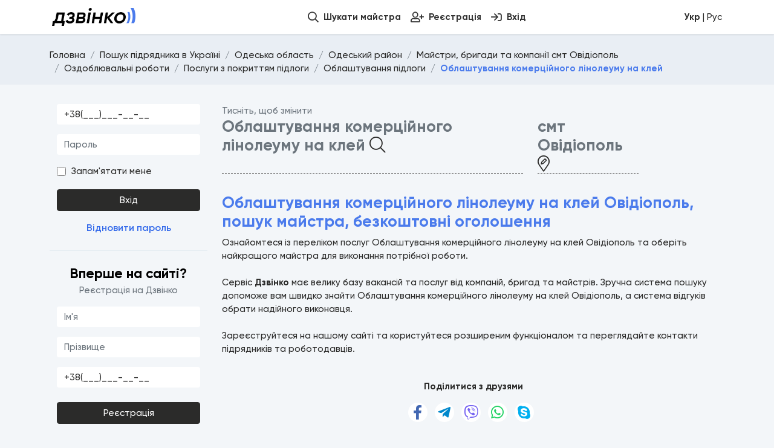

--- FILE ---
content_type: text/html; charset=UTF-8
request_url: https://dzvinko.com/uk/ukraine-offers/15/78/15448-ovidiopol/26543
body_size: 8019
content:

<!doctype html>
<html lang="uk">
    <head>
        <meta charset="utf-8">
        <meta name="viewport" content="width=device-width, initial-scale=1, maximum-scale=1, user-scalable=0">
       
        <meta name="csrf-token" content="7.oOrdD0tyKayvoeL323CqIWgopynKjY30cWq9nDSd3HU.8NulZy8bTfT6kLCv6ELIcQpS0XGtwLu5ADr60RnSkkXmuIJDCQVR4OrStw">

        <title>Облаштування комерційного лінолеуму на клей Овідіополь, пошук майстра, безкоштовні оголошення | Дзвінко</title>

                    <meta name="robots" content="index, follow">
                <meta name="keywords" content="Облаштування комерційного лінолеуму на клей, Облаштування комерційного лінолеуму на клей Овідіополь, майстер Овідіополь, бригада Овідіополь, компанія Овідіополь, послуги, безкоштовні оголошення">
        <meta name="description" content="">

        <meta name="msapplication-TileColor" content="#4b7bec">
        <meta name="msapplication-config" content="/images/favicon/browserconfig.xml">
        <meta name="theme-color" content="#ffffff">

        <meta property="og:title" content="Облаштування комерційного лінолеуму на клей Овідіополь, пошук майстра, безкоштовні оголошення">
        <meta property="og:image" content="/images/promo.jpg">
        <meta property="og:type" content="website">
        <meta property="og:url" content="https://dzvinko.com/uk/ukraine-offers/15/78/15448-ovidiopol/26543">
        <meta property="og:site_name" content="Дзвінко">
        <meta property="og:description" content="">

        <meta name="twitter:card" content="summary">
        <meta name="twitter:title" content="Облаштування комерційного лінолеуму на клей Овідіополь, пошук майстра, безкоштовні оголошення">
        <meta name="twitter:description" content="">

        <link rel="preconnect" href="https://www.google-analytics.com">
        <link rel="dns-prefetch" href="https://www.google-analytics.com">
        <link rel="preconnect" href="https://www.googletagmanager.com">
        <link rel="dns-prefetch" href="https://www.googletagmanager.com">

        <link rel="apple-touch-icon" sizes="180x180" href="/images/favicon/apple-touch-icon.png">
        <link rel="icon" type="image/png" sizes="32x32" href="/images/favicon/favicon-32x32.png">
        <link rel="icon" type="image/png" sizes="16x16" href="/images/favicon/favicon-16x16.png">
        <link rel="manifest" href="/images/favicon/site.webmanifest">
        <link rel="mask-icon" href="/images/favicon/safari-pinned-tab.svg" color="#ed6941">
        <link rel="shortcut icon" href="/images/favicon/favicon.ico">

                <link rel="preload" href="/build/fonts/Gilroy-Regular.31d54a4b.woff" as="font" type="font/woff" crossorigin="">

                <link rel="preload" href="/build/fonts/Gilroy-Medium.2bc7f5d7.woff" as="font" type="font/woff" crossorigin="">

                <link rel="preload" href="/build/fonts/Gilroy-SemiBold.e38937db.woff" as="font" type="font/woff" crossorigin="">

                <link rel="preload" href="/build/fonts/Gilroy-Bold.5fb38b9f.woff" as="font" type="font/woff" crossorigin="">

                <link rel="preload" href="/build/fonts/Gilroy-ExtraBold.cb761043.woff" as="font" type="font/woff" crossorigin="">

        
        <link rel="preload" href="/build/styles/header.0f936cb9.css" as="style">

                    <link rel="stylesheet" href="/build/styles/header.0f936cb9.css">
        
                    <script async src="https://www.googletagmanager.com/gtag/js?id=G-TWS8NNVEJD"></script>
    <script>
        window.dataLayer = window.dataLayer || [];
        function gtag(){dataLayer.push(arguments);}
        gtag('js', new Date());

        gtag('config', 'G-TWS8NNVEJD');
    </script>
        
    
                                    <link rel="canonical" href="https://dzvinko.com/uk/ukraine-offers/15/78/15448-ovidiopol/26543">
                <link rel="alternate" hreflang="uk" href="https://dzvinko.com/uk/ukraine-offers/15/78/15448-ovidiopol/26543">
                <link rel="alternate" hreflang="ru" href="https://dzvinko.com/ru/ukraine-offers/15/78/15448-ovidiopol/26543">
                <link rel="alternate" hreflang="x-default" href="https://dzvinko.com/uk/ukraine-offers/15/78/15448-ovidiopol/26543">
                        </head>
    <body class="d-flex flex-column">
        <div data-type="loader" class="form-loader" style="display: none;">
            <div class="lds-dual-ring"></div>
        </div>
        <nav class="navbar-expand-lg fixed-top navbar-top" data-is="menu">
            <div class="bg-white">
                <div class="container-lg navbar navbar-light">
                    <a class="navbar-brand"  href="/"  >
                        <img src="/images/logo.png?v=2" height="30" class="d-inline-block align-top" alt="">
                    </a>

                    <div class="d-none d-lg-block">
                        <ul class="navbar-nav me-auto">

                        </ul>
                        <ul class="navbar-nav main-menu" id="menu">
                            
                            
                            <li class="nav-item">
                                <a class="nav-link" href="/uk/ukraine-offers">
                                    <i class="far fa-search"></i>
                                    <span>Шукати майстра</span>
                                </a>
                            </li>

                            
                                                            <li class="nav-item">
                                    <a class="nav-link" href="/uk/register">
                                        <i class="far fa-user-plus"></i>
                                        <span>Реєстрація</span>
                                    </a>
                                </li>
                                <li class="nav-item">
                                    <a class="nav-link" href="/uk/login">
                                        <i class="far fa-sign-in"></i>
                                        <span>Вхід</span>
                                    </a>
                                </li>
                                                    </ul>
                    </div>
                    <div class="ms-md-6 d-flex align-items-center">
                        
                        <div class="lang-change-link">
                                                                                                <a href="/ru/ukraine-offers/15/78/15448-ovidiopol/26543">
                                        <strong>Укр</strong> | Рус
                                    </a>
                                                                                    </div>
                    </div>
                </div>
            </div>
                    </nav>

        <div id="mobile-menu" class="fixed-bottom">
            <nav class="navbar navbar-light d-block d-lg-none mm-navbar">
                <div class="container">

                    
                    
                                        <div class="navbar-expand navbar-bottom w-100">
                        <ul class="navbar-nav d-flex justify-content-between">
                                                       

                           
                            <li class="nav-item">
                                <a class="nav-link" href="/uk/ukraine-offers">
                                    <i class="fal fa-search"></i>
                                    <span>Шукати майстра</span>
                                </a>
                            </li>

                                                            <li class="nav-item">
                                    <a class="nav-link" href="/uk/register">
                                        <i class="fal fa-user-plus"></i>
                                        <span>Реєстрація</span>
                                    </a>
                                </li>
                                <li class="nav-item">
                                    <a class="nav-link" href="/uk/login">
                                        <i class="fal fa-sign-in"></i>
                                        <span>Вхід</span>
                                    </a>
                                </li>
                                                    </ul>
                    </div>
                </div>
            </nav>
        </div>

        
        <div class="breadcrumb-header">
        <div class="container">
            <div class="row">
                <div class="col-12">
                    <nav aria-label="breadcrumb">
                        <ol class="breadcrumb" itemscope itemtype="https://schema.org/BreadcrumbList">
                                                    
                                                    <li  class="breadcrumb-item"  itemprop="itemListElement" itemscope itemtype="https://schema.org/ListItem">

        <a itemscope itemtype="https://schema.org/WebPage" itemprop="item" href="/" itemid="/" class="link-dark">
        <span itemprop="name">Головна</span>
    </a>
    
    <meta itemprop="position" content="1" />
</li>

                                            
        
        <li  class="breadcrumb-item"  itemprop="itemListElement" itemscope itemtype="https://schema.org/ListItem">

        <a itemscope itemtype="https://schema.org/WebPage" itemprop="item" href="/uk/ukraine-offers" itemid="/uk/ukraine-offers" class="link-dark">
        <span itemprop="name">Пошук підрядника в Україні</span>
    </a>
    
    <meta itemprop="position" content="2" />
</li>

        <li  class="breadcrumb-item"  itemprop="itemListElement" itemscope itemtype="https://schema.org/ListItem">

        <a itemscope itemtype="https://schema.org/WebPage" itemprop="item" href="/uk/ukraine-offers/15" itemid="/uk/ukraine-offers/15" class="link-dark">
        <span itemprop="name">Одеська область</span>
    </a>
    
    <meta itemprop="position" content="3" />
</li>

        <li  class="breadcrumb-item"  itemprop="itemListElement" itemscope itemtype="https://schema.org/ListItem">

        <a itemscope itemtype="https://schema.org/WebPage" itemprop="item" href="/uk/ukraine-offers/15/78" itemid="/uk/ukraine-offers/15/78" class="link-dark">
        <span itemprop="name">Одеський район</span>
    </a>
    
    <meta itemprop="position" content="4" />
</li>


                    <li  class="breadcrumb-item"  itemprop="itemListElement" itemscope itemtype="https://schema.org/ListItem">

        <a itemscope itemtype="https://schema.org/WebPage" itemprop="item" href="/uk/ukraine-offers/15/78/15448-ovidiopol" itemid="/uk/ukraine-offers/15/78/15448-ovidiopol" class="link-dark">
        <span itemprop="name">Майстри, бригади та компанії смт Овідіополь</span>
    </a>
    
    <meta itemprop="position" content="5" />
</li>


                                                                                                                                                                                                                                                                                                                                        
                            <li  class="breadcrumb-item"  itemprop="itemListElement" itemscope itemtype="https://schema.org/ListItem">

        <a itemscope itemtype="https://schema.org/WebPage" itemprop="item" href="/uk/ukraine-offers/15/78/15448-ovidiopol/26368" itemid="/uk/ukraine-offers/15/78/15448-ovidiopol/26368" class="link-dark">
        <span itemprop="name">Оздоблювальні роботи</span>
    </a>
    
    <meta itemprop="position" content="6" />
</li>

                                            <li  class="breadcrumb-item"  itemprop="itemListElement" itemscope itemtype="https://schema.org/ListItem">

        <a itemscope itemtype="https://schema.org/WebPage" itemprop="item" href="/uk/ukraine-offers/15/78/15448-ovidiopol/26528" itemid="/uk/ukraine-offers/15/78/15448-ovidiopol/26528" class="link-dark">
        <span itemprop="name">Послуги з покриттям підлоги</span>
    </a>
    
    <meta itemprop="position" content="7" />
</li>

                                            <li  class="breadcrumb-item"  itemprop="itemListElement" itemscope itemtype="https://schema.org/ListItem">

        <a itemscope itemtype="https://schema.org/WebPage" itemprop="item" href="/uk/ukraine-offers/15/78/15448-ovidiopol/26541" itemid="/uk/ukraine-offers/15/78/15448-ovidiopol/26541" class="link-dark">
        <span itemprop="name">Облаштування підлоги</span>
    </a>
    
    <meta itemprop="position" content="8" />
</li>

                            
            <li  class="breadcrumb-item active"  itemprop="itemListElement" itemscope itemtype="https://schema.org/ListItem">

        <span itemprop="name" aria-current="page" class="text-primary fw-bold">Облаштування комерційного лінолеуму на клей</span>
    
    <meta itemprop="position" content="9" />
</li>

        
                            </ol>
                    </nav>
                                    </div>
            </div>
        </div>
    </div>

    
    <div class="container mt-3">
        <div class="row">
            <div class=" col-xl-3 col-lg-4  mb-5 d-none d-lg-block">

                                <div class="sticky-menu">
                    <div class="block-auth mb-4 border-bottom pb-4">
                        
                            <form data-role="cooker" method="POST" data-handler="LOGIN"  action="/cooker/form/login"  data-id="user_login"> <div class=" container-fluid"> <div class=" row"> <div class="col-md-12"> </div> <div class="col-md-12"> <div class=" form-group"> <input type="text" data-role="Text" name="phone" class=" form-control" autocomplete="off" pattern="^(\+)?38\(0[0-9]{2}\)[0-9]{3}-[0-9]{2}-[0-9]{2}$" placeholder="Телефон" maxlength="255" data-mask="{+38(0}00{)}000-00-00" data-mask-lazy="false" required value=""> </div> </div> <div class="col-md-12"> <div class=" form-group"> <input type="password" data-role="Password" name="password" class=" form-control" autocomplete="off" placeholder="Пароль" required minlength="6" maxlength="30" > </div> </div> <div class="col-md-12">  <div class=" checkbox-center"> <div class=" form-check">  <label class=" form-check-label"> <input type="checkbox" data-role="CheckBox" name="remember_me" value="1" class=" form-check-input"> <span> Запам&#039;ятати мене</span> </label>  </div> </div> </div> <div class="col-md-12"> </div> <div class="col-md-12 mt-3"> <div class=" form-group text-center"> <button type="submit" class=" btn btn-dark">Вхід</button> </div> </div> </div> </div> </form>                          <div class="text-center">
                            <a href="/uk/reset-password">Відновити пароль</a>
                        </div>
                    </div>

                    <div class="block-auth">
                        <div class="d-flex flex-column text-center mb-3">
                            <h4>Вперше на сайті?</h4>
                            <span class="text-muted">Реєстрація на Дзвінко</span>
                        </div>
                            <form data-role="cooker" method="POST" data-handler="PUT"  data-id="user_register"> <div class=" container-fluid"> <div class=" row"> <div class="col-md-12"> <div class=" form-group"> <input type="text" data-role="Text" name="name" class=" form-control" autocomplete="off" pattern="^[A-Za-zА-Яа-яЁёІіЇїЄє\s]{2,30}$" placeholder="Ім&#039;я" minlength="3" maxlength="25" required value=""> </div> </div> <div class="col-md-12"> <div class=" form-group"> <input type="text" data-role="Text" name="surname" class=" form-control" autocomplete="off" pattern="^[A-Za-zА-Яа-яЁёІіЇїЄє\s]{2,30}$" placeholder="Прізвище" minlength="3" maxlength="25" required value=""> </div> </div> <div class="col-md-12"> <div class=" form-group"> <input type="tel" data-role="Phone" name="phone" class=" form-control" autocomplete="off" pattern="^(\+)?38\(0[0-9]{2}\)[0-9]{3}-[0-9]{2}-[0-9]{2}$" placeholder="Телефон" required data-mask="{+38(0}00{)}000-00-00" data-mask-lazy="false" value="" > </div> </div> <div class="col-md-12"> <div class=" form-group text-center"> <button type="submit" class=" btn btn-dark mt-2">Реєстрація</button> </div> </div> </div> </div> </form>  
                                            </div>
                                    </div>
                            </div>
            <div class=" col-xl-9 col-lg-8  pb-content">
                
    
    <div class="row">
                    <div class="col-md-10 mb-4">
        <div class="text-muted">Тисніть, щоб змінити</div>
        <div class="h3 d-flex flex-column flex-xl-row">
            <span id="category-name" class="border-bottom-dashed c-pointer me-0 mb-3 mb-xl-0 me-xl-4 link-muted" data-tippy-content="Змінити категорію">
                                    Облаштування комерційного лінолеуму на клей
                                <i class="fal fa-search text-dark"></i>
            </span>
            <span id="settlement-name" class="border-bottom-dashed c-pointer link-muted" data-tippy-content="Змінити населений пункт">
                                    смт Овідіополь
                                <i class="fal fa-map-marker-edit text-dark"></i>
            </span>
        </div>
        <div>
            <input
                    hidden
                    type="text"
                    name="id_work_category"
                    data-role="WindowSelector"
                    class="form-control"
                    data-search-url="/uk/api/v1/work/categories/search"
                    data-step-url="/uk/api/v1/work/categories"
                    data-choice-template="autocomplete-category-choice"
                    data-choice-url="/uk/api/v1/work/categories/choice"
                    data-timeout="150"
                    data-custom-value=""
            />
            <p class="h-auto d-none" data-is="choice"></p>
            <div data-is="window" class="sf-selector-window hidden">
                <div class="sf-search box-shadow">
                    <div class="container">
                        <div class="sf-title">
                            <h3 class="h3">Обрати категорію</h3>
                            <i data-is="close" class="sf-icon-close"></i>
                        </div>
                        <div class="input-group mt-3 mb-3">
                            <input type="text" data-is="search-input" minlength="1" maxlength="40" autocomplete="off" class="form-control" placeholder="Почніть вводити" />
                            <button type="button" data-is="clear-btn" class="btn btn-outline-danger text-dark">Очистити</button>
                        </div>
                        <ol data-is="breadcrumbs" class=" breadcrumb m-0" data-home-name="Категорії роботи"></ol>
                    </div>
                </div>
                <div data-is="result" class="sf-container container"></div>
            </div>
            <div>
                <input
                        hidden
                        type="text"
                        name="id_settlement"
                        data-role="WindowSelector"
                        class="form-control"
                        data-search-url="/uk/api/v1/ukraine/settlements/search"
                        data-step-url="/uk/api/v1/ukraine/regions"
                        data-choice-template="autocomplete-settlement-choice"
                        data-choice-url="/uk/api/v1/ukraine/settlements/choice"
                        data-timeout="150"
                        data-custom-value=""
                />
                <p class="h-auto d-none" data-is="choice"></p>
                <div data-is="window" class="sf-selector-window hidden">
                    <div class="sf-search box-shadow">
                        <div class="container">
                            <div class="sf-title">
                                <h3 class="h3">Обрати населений пункт</h3>
                                <i data-is="close" class="sf-icon-close"></i>
                            </div>
                            <div class="input-group mt-3 mb-3">
                                <input type="text" data-is="search-input" minlength="1" maxlength="40" autocomplete="off" class="form-control" placeholder="Почни вводити назву або індекс" />
                                <button type="button" data-is="clear-btn" class="btn btn-outline-danger text-dark">Очистити</button>
                            </div>
                            <ol data-is="breadcrumbs" class=" breadcrumb m-0" data-home-name="Області України"></ol>
                        </div>
                    </div>
                    <div data-is="result" class="sf-container container"></div>
                </div>
            </div>
        </div>
    </div>
        <div class="collapse" id="collapseFilter">
        <div class="pt-2">
                <form data-role="cooker" method="POST" data-handler="SEARCH"  data-id="ukraine_offer_filter_manage"> <div class=" container-fluid p-0"> <div class=" row"> </div> </div> </form>          </div>
    </div>



        <div id="offers"></div>

        <div class="col-12 mb-4">
            <h1 class="h3">Облаштування комерційного лінолеуму на клей Овідіополь, пошук майстра, безкоштовні оголошення</h1>
            <p>Ознайомтеся із переліком послуг Облаштування комерційного лінолеуму на клей Овідіополь та оберіть найкращого майстра для виконання потрібної роботи. <br />
<br />
Сервіс <strong>Дзвінко</strong> має велику базу вакансій та послуг від компаній, бригад та майстрів. Зручна система пошуку допоможе вам швидко знайти Облаштування комерційного лінолеуму на клей Овідіополь, а система відгуків обрати надійного виконавця.<br />
<br />
Зареєструйтеся на нашому сайті та користуйтеся розширеним функціоналом та переглядайте контакти підрядників та роботодавців.</p>
        </div>

        <div class="col-md-12 text-center">
            <strong class="mb-2">Поділитися з друзями</strong>
            <div class="social-share mt-3">
    <button data-tippy-content="Facebook" class="button" data-sharer="facebook" data-url="https://dzvinko.com/uk/ukraine-offers/15/78/15448-ovidiopol/26543">
        <i class="fab fa-facebook-f"></i>
    </button>
    <button data-tippy-content="Telegram" class="button" data-sharer="telegram" data-title="Облаштування комерційного лінолеуму на клей Овідіополь, пошук майстра, безкоштовні оголошення" data-url="https://dzvinko.com/uk/ukraine-offers/15/78/15448-ovidiopol/26543">
        <i class="fab fa-telegram-plane"></i>
    </button>
    <button data-tippy-content="Viber" class="button" data-sharer="viber" data-title="Облаштування комерційного лінолеуму на клей Овідіополь, пошук майстра, безкоштовні оголошення" data-url="https://dzvinko.com/uk/ukraine-offers/15/78/15448-ovidiopol/26543">
        <i class="fab fa-viber"></i>
    </button>
    <button data-tippy-content="WhatsApp" class="button" data-sharer="whatsapp" data-title="Облаштування комерційного лінолеуму на клей Овідіополь, пошук майстра, безкоштовні оголошення" data-url="https://dzvinko.com/uk/ukraine-offers/15/78/15448-ovidiopol/26543">
        <i class="fab fa-whatsapp"></i>
    </button>
        <button data-tippy-content="Skype" class="button" data-sharer="skype" data-url="https://dzvinko.com/uk/ukraine-offers/15/78/15448-ovidiopol/26543" data-title="Облаштування комерційного лінолеуму на клей Овідіополь, пошук майстра, безкоштовні оголошення">
        <i class="fab fa-skype"></i>
    </button>
    </div>
        </div>
    </div>

    
                            </div>
        </div>
    </div>

    

        <footer class="mt-auto">
            <div class="container mb-5 mb-lg-0">
                <div class="row mt-4">
                    <div class="col-lg-4 d-flex flex-column mb-3">
                        <a  href="/" >
                            <img src="/images/logo.png?v=2" height="30" alt="Дзвінко">
                        </a>
                        <span class="footer-site-description"><a class="link-muted "  href="/"  >&copy; 2026 dzvinko.com</a>. All rights reserved. <br> Сервіс з пошуку майстрів та підрядників в Україні</span>
                       
                        <span class="footer-created-by"><a class="link-dark" href="https://storym.pro">Створено веб студією storym<strong class="text-primary">.pro</strong></a></span>

                                            </div>
                    <div class="col-lg-5 mb-3">
                        <h6 class="text-dark">Основні міста, де шукають майстра</h6>
                        <ul class="inline-list-with-dot">
                                                                                        <li>
                                    <a class="link-dark" title="Няня Вінниця" href="/uk/ukraine-offers/1/1/56-vinnicya">
                                                                                                                                <strong class="text-primary fs-5">В</strong>інниця
                                                                            </a>
                                </li>
                                                            <li>
                                    <a class="link-dark" title="Няня Дніпро" href="/uk/ukraine-offers/3/12/2895-dnipro">
                                                                                                                                <strong class="text-primary fs-5">Д</strong>ніпро
                                                                            </a>
                                </li>
                                                            <li>
                                    <a class="link-dark" title="Няня Донецьк" href="/uk/ukraine-offers/4/19/4242-doneck">
                                                                                    Донецьк
                                                                            </a>
                                </li>
                                                            <li>
                                    <a class="link-dark" title="Няня Житомир" href="/uk/ukraine-offers/5/27/5719-zhitomir">
                                                                                                                                <strong class="text-primary fs-5">Ж</strong>итомир
                                                                            </a>
                                </li>
                                                            <li>
                                    <a class="link-dark" title="Няня Запоріжжя" href="/uk/ukraine-offers/7/38/7936-zaporizhzhya">
                                                                                                                                <strong class="text-primary fs-5">З</strong>апоріжжя
                                                                            </a>
                                </li>
                                                            <li>
                                    <a class="link-dark" title="Няня Івано-Франківськ" href="/uk/ukraine-offers/8/41/8694-ivano-frankivsk">
                                                                                                                                <strong class="text-primary fs-5">І</strong>вано-Франківськ
                                                                            </a>
                                </li>
                                                            <li>
                                    <a class="link-dark" title="Няня Київ" href="/uk/ukraine-offers/9/47/9389-kiiv">
                                                                                                                                <strong class="text-primary fs-5">К</strong>иїв
                                                                            </a>
                                </li>
                                                            <li>
                                    <a class="link-dark" title="Няня Кропивницький" href="/uk/ukraine-offers/11/57/11114-kropivnickiy">
                                                                                    Кропивницький
                                                                            </a>
                                </li>
                                                            <li>
                                    <a class="link-dark" title="Няня Луганськ" href="/uk/ukraine-offers/12/62/11903-lugansk">
                                                                                                                                <strong class="text-primary fs-5">Л</strong>уганськ
                                                                            </a>
                                </li>
                                                            <li>
                                    <a class="link-dark" title="Няня Луцьк" href="/uk/ukraine-offers/2/10/2400-luck">
                                                                                    Луцьк
                                                                            </a>
                                </li>
                                                            <li>
                                    <a class="link-dark" title="Няня Львів" href="/uk/ukraine-offers/13/68/12997-lviv">
                                                                                    Львів
                                                                            </a>
                                </li>
                                                            <li>
                                    <a class="link-dark" title="Няня Миколаїв" href="/uk/ukraine-offers/14/76/15092-mikolaiv">
                                                                                                                                <strong class="text-primary fs-5">М</strong>иколаїв
                                                                            </a>
                                </li>
                                                            <li>
                                    <a class="link-dark" title="Няня Одеса" href="/uk/ukraine-offers/15/78/15449-odesa">
                                                                                                                                <strong class="text-primary fs-5">О</strong>деса
                                                                            </a>
                                </li>
                                                            <li>
                                    <a class="link-dark" title="Няня Полтава" href="/uk/ukraine-offers/16/88/18153-poltava">
                                                                                                                                <strong class="text-primary fs-5">П</strong>олтава
                                                                            </a>
                                </li>
                                                            <li>
                                    <a class="link-dark" title="Няня Рівне" href="/uk/ukraine-offers/17/92/19292-rivne">
                                                                                                                                <strong class="text-primary fs-5">Р</strong>івне
                                                                            </a>
                                </li>
                                                            <li>
                                    <a class="link-dark" title="Няня Суми" href="/uk/ukraine-offers/18/96/20566-sumi">
                                                                                                                                <strong class="text-primary fs-5">С</strong>уми
                                                                            </a>
                                </li>
                                                            <li>
                                    <a class="link-dark" title="Няня Тернопіль" href="/uk/ukraine-offers/19/99/21510-ternopil">
                                                                                                                                <strong class="text-primary fs-5">Т</strong>ернопіль
                                                                            </a>
                                </li>
                                                            <li>
                                    <a class="link-dark" title="Няня Ужгород" href="/uk/ukraine-offers/6/34/7480-uzhgorod">
                                                                                                                                <strong class="text-primary fs-5">У</strong>жгород
                                                                            </a>
                                </li>
                                                            <li>
                                    <a class="link-dark" title="Няня Харків" href="/uk/ukraine-offers/20/106/23428-harkiv">
                                                                                                                                <strong class="text-primary fs-5">Х</strong>арків
                                                                            </a>
                                </li>
                                                            <li>
                                    <a class="link-dark" title="Няня Херсон" href="/uk/ukraine-offers/21/108/23766-herson">
                                                                                    Херсон
                                                                            </a>
                                </li>
                                                            <li>
                                    <a class="link-dark" title="Няня Хмельницький" href="/uk/ukraine-offers/22/114/25383-hmelnickiy">
                                                                                    Хмельницький
                                                                            </a>
                                </li>
                                                            <li>
                                    <a class="link-dark" title="Няня Черкаси" href="/uk/ukraine-offers/23/119/26651-cherkasi">
                                                                                                                                <strong class="text-primary fs-5">Ч</strong>еркаси
                                                                            </a>
                                </li>
                                                            <li>
                                    <a class="link-dark" title="Няня Чернігів" href="/uk/ukraine-offers/25/127/28565-chernigiv">
                                                                                    Чернігів
                                                                            </a>
                                </li>
                                                    </ul>
                    </div>
                    <div class="col-lg-3 mb-4">
                        <h6 class="text-dark">Важливо</h6>
                        <ul class="list-unstyled ms-3">
                            <li><a href="/uk/page/public-offer">Публічна оферта</a></li>
                            <li><a href="/uk/page/privacy-policy">Політика конфіденційності</a></li>
                        </ul>
                        <h6 class="mt-2 text-dark">Пишіть нам</h6>
                        <div class="ms-3"><a href="mailto:dzvinko.com@gmail.com">dzvinko.com@gmail.com</a></div>
                    </div>
                    <div class="col-12 mb-4">
                        <ul class="list-unstyled list-inline">
                            <li class="list-inline-item"><a class="link-dark fw-semibold border-bottom" href="https://nanny.net.ua/"><strong class="text-primary fs-5">П</strong>ошук няні в Україні</a></li>
                            <li class="list-inline-item"><a class="link-dark fw-semibold border-bottom" href="https://storym.pro/"><strong class="text-primary fs-5">Р</strong>озробка сайтів та сервісів</a></li>
                        </ul>
                    </div>
                                    </div>
            </div>
        </footer>

        <script id="autocomplete-settlement-choice" type="text/autocomplete">
            <span class="text-white">%{settlement_type}%% {settlement_name}%</span>%, {region_name} область%% | {settlement_code}%
        </script>

        <script id="autocomplete-category-choice" type="text/autocomplete">
            %<span class="text-white">{name}</span>%
        </script>

        <script id="autocomplete-default-choice" type="text/autocomplete">
            %<span class="text-white">{name}</span>%
        </script>

                <div class="pswp" tabindex="-1" role="dialog" aria-hidden="true">
            <div class="pswp__bg"></div>
            <div class="pswp__scroll-wrap">
                <div class="pswp__container">
                    <div class="pswp__item"></div>
                    <div class="pswp__item"></div>
                    <div class="pswp__item"></div>
                </div>
                <div class="pswp__ui pswp__ui--hidden">
                    <div class="pswp__top-bar">
                        <div class="pswp__counter"></div>
                        <button class="pswp__button pswp__button--close" title="Close (Esc)"></button>
                        <button class="pswp__button pswp__button--share" title="Share"></button>
                        <button class="pswp__button pswp__button--fs" title="Toggle fullscreen"></button>
                        <button class="pswp__button pswp__button--zoom" title="Zoom in/out"></button>
                        <div class="pswp__preloader">
                            <div class="pswp__preloader__icn">
                                <div class="pswp__preloader__cut">
                                    <div class="pswp__preloader__donut"></div>
                                </div>
                            </div>
                        </div>
                    </div>
                    <div class="pswp__share-modal pswp__share-modal--hidden pswp__single-tap">
                        <div class="pswp__share-tooltip"></div>
                    </div>
                    <button class="pswp__button pswp__button--arrow--left" title="Previous (arrow left)">
                    </button>
                    <button class="pswp__button pswp__button--arrow--right" title="Next (arrow right)">
                    </button>
                    <div class="pswp__caption">
                        <div class="pswp__caption__center"></div>
                    </div>
                </div>
            </div>
        </div>

        <div class="modal modal-dialog-scrollable fade" id="support-complaint-manage" data-bs-backdrop="static" tabindex="-1" aria-labelledby="support-complaint-manage-label" aria-hidden="true">
            <div class="modal-dialog">
                <div class="modal-content">
                    <div class="modal-header">
                        <h5 class="modal-title" id="support-complaint-manage-label">Скарга</h5>
                        <button type="button" class="btn-close" data-bs-dismiss="modal" aria-label="Close"></button>
                    </div>
                    <div class="modal-body">
                        <div class="row">
                             <div > <input type="number" data-role="IntegerNumber" name="id" required min="1" hidden value="" > </div>                             <div class="col-md-12">
                                 <div class=" form-group"> <label><span> Категорія</span> <select class=" form-control" data-role="Select" required name="id_category" data-locale="on" data-selected-value="26543" >  <option value="">Вибрати</option>    <option value="14">Інше</option>    <option value="9">Заборонений контент або послуги</option>    <option value="12">Мені здається це образливим</option>    <option value="11">Шахрайство</option>    <option value="8">Оманливий вміст</option>    <option value="13">Політичні або насильницькі призиви</option>    <option value="10">Спам</option>   </select> </label> </div>                            </div>
                            <div class="col-md-12">
                                 <div class=" form-group"> <textarea data-role="TextArea" class=" form-control" name="message" cols="20" rows="3" minlength="1" maxlength="2000" placeholder="Ваше повідомлення" ></textarea> </div>                             </div>
                        </div>
                    </div>
                    <div class="modal-footer">
                        <button data-action="cancel" type="button" class="btn link-muted" data-bs-dismiss="modal">Скасувати</button>
                        <button data-action="submit" type="button" class="btn btn-dark">Відправити скаргу</button>
                    </div>
                </div>
            </div>
        </div>

        <div class="modal modal-dialog-scrollable fade" id="offer-send-contact" data-bs-backdrop="static" tabindex="-1" aria-labelledby="offer-send-contact-label" aria-hidden="true">
            <div class="modal-dialog">
                <div class="modal-content">
                    <div class="modal-header">
                        <h5 class="modal-title" id="offer-send-contact-label">Зворотній зв&#039;язок</h5>
                        <button type="button" class="btn-close" data-bs-dismiss="modal" aria-label="Close"></button>
                    </div>
                    <div class="modal-body">
                        <div class="row">
                            <div class="col-12">
                                На жаль, перегляд контактів даного спеціаліста обмежений через великий потік дзвінків або встановлене обмеження самим спеціалістом. Ви можете залишити свої контакти даному спеціалісту, натиснувши на кнопку нижче, і очікувати від нього дзвінка найближчим часом. Дякуємо за розуміння.
                            </div>
                        </div>
                    </div>
                    <div class="modal-footer">
                        <button data-action="cancel" type="button" class="btn link-muted" data-bs-dismiss="modal">Скасувати</button>
                        <button data-action="submit" type="button" class="btn btn-dark">Залишити мій контакт спеціалісту</button>
                    </div>
                </div>
            </div>
        </div>

        <link rel="stylesheet" href="/build/styles/footer.31d6cfe0.css">

                    <script src="/build/4679.4fa13971.js" defer></script><script src="/build/app.9006ac69.js" defer></script>
            <script src="/build/app2.947e2d87.js" defer></script>
        
                <script>
            window.data = {
                                auth_user: null,
                                                category: {"id":26543,"name":"\u041e\u0431\u043b\u0430\u0448\u0442\u0443\u0432\u0430\u043d\u043d\u044f \u043a\u043e\u043c\u0435\u0440\u0446\u0456\u0439\u043d\u043e\u0433\u043e \u043b\u0456\u043d\u043e\u043b\u0435\u0443\u043c\u0443 \u043d\u0430 \u043a\u043b\u0435\u0439"},
                                                settlement: {"id":15448,"name":"\u041e\u0432\u0456\u0434\u0456\u043e\u043f\u043e\u043b\u044c","seo":{"id":15448,"title":"","keywords":"","description":"","text":"","url":"ovidiopol"},"type":{"name":"\u0441\u043c\u0442"},"area":{"id":78,"name":"\u041e\u0434\u0435\u0441\u044c\u043a\u0438\u0439","region":{"id":15,"name":"\u041e\u0434\u0435\u0441\u044c\u043a\u0430"}},"distance":null},
                                area: {
                    id: 78
                },
                region: {
                    id: 15
                },
                categories: [],
                request: {"languages":null,"no_criminal_record":null,"no_smoking":null,"has_driver_license":null,"has_car":null,"can_works_with_pets":null,"ability_to_swim":null,"has_children":null,"has_medical_education":null,"has_speech_therapist_education":null,"has_psychological_education":null,"has_humanitarian_education":null,"residence_coincides_with_place_work":null,"worked_in_kindergarten":null,"doing_sports":null,"has_avatar":null,"price":null,"experience":null,"years":null,"marital_status":null,"sex":null},
                page: 1
            }
        </script>
        <script src="/build/runtime.4d00202f.js" defer></script><script src="/build/674.026e705b.js" defer></script><script src="/build/2500.df51e1d3.js" defer></script><script src="/build/108.8d04ea8f.js" defer></script><script src="/build/ukraine/region/area/settlement/offers.ad6fe8a5.js" defer></script>
    
    </body>
</html>


--- FILE ---
content_type: application/javascript; charset=utf-8
request_url: https://dzvinko.com/build/app.9006ac69.js
body_size: 31831
content:
/*! For license information please see app.9006ac69.js.LICENSE.txt */
(self.webpackChunk=self.webpackChunk||[]).push([[2143],{5841:function(t,e,n){"use strict";function i(t){return i="function"==typeof Symbol&&"symbol"==typeof Symbol.iterator?function(t){return typeof t}:function(t){return t&&"function"==typeof Symbol&&t.constructor===Symbol&&t!==Symbol.prototype?"symbol":typeof t},i(t)}function r(t,e){return function(t){if(Array.isArray(t))return t}(t)||function(t,e){var n=null==t?null:"undefined"!=typeof Symbol&&t[Symbol.iterator]||t["@@iterator"];if(null==n)return;var i,r,o=[],a=!0,s=!1;try{for(n=n.call(t);!(a=(i=n.next()).done)&&(o.push(i.value),!e||o.length!==e);a=!0);}catch(t){s=!0,r=t}finally{try{a||null==n.return||n.return()}finally{if(s)throw r}}return o}(t,e)||s(t,e)||function(){throw new TypeError("Invalid attempt to destructure non-iterable instance.\nIn order to be iterable, non-array objects must have a [Symbol.iterator]() method.")}()}function o(){o=function(){return t};var t={},e=Object.prototype,n=e.hasOwnProperty,r="function"==typeof Symbol?Symbol:{},a=r.iterator||"@@iterator",s=r.asyncIterator||"@@asyncIterator",u=r.toStringTag||"@@toStringTag";function l(t,e,n){return Object.defineProperty(t,e,{value:n,enumerable:!0,configurable:!0,writable:!0}),t[e]}try{l({},"")}catch(t){l=function(t,e,n){return t[e]=n}}function c(t,e,n,i){var r=e&&e.prototype instanceof d?e:d,o=Object.create(r.prototype),a=new P(i||[]);return o._invoke=function(t,e,n){var i="suspendedStart";return function(r,o){if("executing"===i)throw new Error("Generator is already running");if("completed"===i){if("throw"===r)throw o;return O()}for(n.method=r,n.arg=o;;){var a=n.delegate;if(a){var s=x(a,n);if(s){if(s===p)continue;return s}}if("next"===n.method)n.sent=n._sent=n.arg;else if("throw"===n.method){if("suspendedStart"===i)throw i="completed",n.arg;n.dispatchException(n.arg)}else"return"===n.method&&n.abrupt("return",n.arg);i="executing";var u=h(t,e,n);if("normal"===u.type){if(i=n.done?"completed":"suspendedYield",u.arg===p)continue;return{value:u.arg,done:n.done}}"throw"===u.type&&(i="completed",n.method="throw",n.arg=u.arg)}}}(t,n,a),o}function h(t,e,n){try{return{type:"normal",arg:t.call(e,n)}}catch(t){return{type:"throw",arg:t}}}t.wrap=c;var p={};function d(){}function f(){}function m(){}var v={};l(v,a,(function(){return this}));var y=Object.getPrototypeOf,w=y&&y(y(L([])));w&&w!==e&&n.call(w,a)&&(v=w);var g=m.prototype=d.prototype=Object.create(v);function b(t){["next","throw","return"].forEach((function(e){l(t,e,(function(t){return this._invoke(e,t)}))}))}function _(t,e){function r(o,a,s,u){var l=h(t[o],t,a);if("throw"!==l.type){var c=l.arg,p=c.value;return p&&"object"==i(p)&&n.call(p,"__await")?e.resolve(p.__await).then((function(t){r("next",t,s,u)}),(function(t){r("throw",t,s,u)})):e.resolve(p).then((function(t){c.value=t,s(c)}),(function(t){return r("throw",t,s,u)}))}u(l.arg)}var o;this._invoke=function(t,n){function i(){return new e((function(e,i){r(t,n,e,i)}))}return o=o?o.then(i,i):i()}}function x(t,e){var n=t.iterator[e.method];if(void 0===n){if(e.delegate=null,"throw"===e.method){if(t.iterator.return&&(e.method="return",e.arg=void 0,x(t,e),"throw"===e.method))return p;e.method="throw",e.arg=new TypeError("The iterator does not provide a 'throw' method")}return p}var i=h(n,t.iterator,e.arg);if("throw"===i.type)return e.method="throw",e.arg=i.arg,e.delegate=null,p;var r=i.arg;return r?r.done?(e[t.resultName]=r.value,e.next=t.nextLoc,"return"!==e.method&&(e.method="next",e.arg=void 0),e.delegate=null,p):r:(e.method="throw",e.arg=new TypeError("iterator result is not an object"),e.delegate=null,p)}function S(t){var e={tryLoc:t[0]};1 in t&&(e.catchLoc=t[1]),2 in t&&(e.finallyLoc=t[2],e.afterLoc=t[3]),this.tryEntries.push(e)}function k(t){var e=t.completion||{};e.type="normal",delete e.arg,t.completion=e}function P(t){this.tryEntries=[{tryLoc:"root"}],t.forEach(S,this),this.reset(!0)}function L(t){if(t){var e=t[a];if(e)return e.call(t);if("function"==typeof t.next)return t;if(!isNaN(t.length)){var i=-1,r=function e(){for(;++i<t.length;)if(n.call(t,i))return e.value=t[i],e.done=!1,e;return e.value=void 0,e.done=!0,e};return r.next=r}}return{next:O}}function O(){return{value:void 0,done:!0}}return f.prototype=m,l(g,"constructor",m),l(m,"constructor",f),f.displayName=l(m,u,"GeneratorFunction"),t.isGeneratorFunction=function(t){var e="function"==typeof t&&t.constructor;return!!e&&(e===f||"GeneratorFunction"===(e.displayName||e.name))},t.mark=function(t){return Object.setPrototypeOf?Object.setPrototypeOf(t,m):(t.__proto__=m,l(t,u,"GeneratorFunction")),t.prototype=Object.create(g),t},t.awrap=function(t){return{__await:t}},b(_.prototype),l(_.prototype,s,(function(){return this})),t.AsyncIterator=_,t.async=function(e,n,i,r,o){void 0===o&&(o=Promise);var a=new _(c(e,n,i,r),o);return t.isGeneratorFunction(n)?a:a.next().then((function(t){return t.done?t.value:a.next()}))},b(g),l(g,u,"Generator"),l(g,a,(function(){return this})),l(g,"toString",(function(){return"[object Generator]"})),t.keys=function(t){var e=[];for(var n in t)e.push(n);return e.reverse(),function n(){for(;e.length;){var i=e.pop();if(i in t)return n.value=i,n.done=!1,n}return n.done=!0,n}},t.values=L,P.prototype={constructor:P,reset:function(t){if(this.prev=0,this.next=0,this.sent=this._sent=void 0,this.done=!1,this.delegate=null,this.method="next",this.arg=void 0,this.tryEntries.forEach(k),!t)for(var e in this)"t"===e.charAt(0)&&n.call(this,e)&&!isNaN(+e.slice(1))&&(this[e]=void 0)},stop:function(){this.done=!0;var t=this.tryEntries[0].completion;if("throw"===t.type)throw t.arg;return this.rval},dispatchException:function(t){if(this.done)throw t;var e=this;function i(n,i){return a.type="throw",a.arg=t,e.next=n,i&&(e.method="next",e.arg=void 0),!!i}for(var r=this.tryEntries.length-1;r>=0;--r){var o=this.tryEntries[r],a=o.completion;if("root"===o.tryLoc)return i("end");if(o.tryLoc<=this.prev){var s=n.call(o,"catchLoc"),u=n.call(o,"finallyLoc");if(s&&u){if(this.prev<o.catchLoc)return i(o.catchLoc,!0);if(this.prev<o.finallyLoc)return i(o.finallyLoc)}else if(s){if(this.prev<o.catchLoc)return i(o.catchLoc,!0)}else{if(!u)throw new Error("try statement without catch or finally");if(this.prev<o.finallyLoc)return i(o.finallyLoc)}}}},abrupt:function(t,e){for(var i=this.tryEntries.length-1;i>=0;--i){var r=this.tryEntries[i];if(r.tryLoc<=this.prev&&n.call(r,"finallyLoc")&&this.prev<r.finallyLoc){var o=r;break}}o&&("break"===t||"continue"===t)&&o.tryLoc<=e&&e<=o.finallyLoc&&(o=null);var a=o?o.completion:{};return a.type=t,a.arg=e,o?(this.method="next",this.next=o.finallyLoc,p):this.complete(a)},complete:function(t,e){if("throw"===t.type)throw t.arg;return"break"===t.type||"continue"===t.type?this.next=t.arg:"return"===t.type?(this.rval=this.arg=t.arg,this.method="return",this.next="end"):"normal"===t.type&&e&&(this.next=e),p},finish:function(t){for(var e=this.tryEntries.length-1;e>=0;--e){var n=this.tryEntries[e];if(n.finallyLoc===t)return this.complete(n.completion,n.afterLoc),k(n),p}},catch:function(t){for(var e=this.tryEntries.length-1;e>=0;--e){var n=this.tryEntries[e];if(n.tryLoc===t){var i=n.completion;if("throw"===i.type){var r=i.arg;k(n)}return r}}throw new Error("illegal catch attempt")},delegateYield:function(t,e,n){return this.delegate={iterator:L(t),resultName:e,nextLoc:n},"next"===this.method&&(this.arg=void 0),p}},t}function a(t,e){var n="undefined"!=typeof Symbol&&t[Symbol.iterator]||t["@@iterator"];if(!n){if(Array.isArray(t)||(n=s(t))||e&&t&&"number"==typeof t.length){n&&(t=n);var i=0,r=function(){};return{s:r,n:function(){return i>=t.length?{done:!0}:{done:!1,value:t[i++]}},e:function(t){throw t},f:r}}throw new TypeError("Invalid attempt to iterate non-iterable instance.\nIn order to be iterable, non-array objects must have a [Symbol.iterator]() method.")}var o,a=!0,u=!1;return{s:function(){n=n.call(t)},n:function(){var t=n.next();return a=t.done,t},e:function(t){u=!0,o=t},f:function(){try{a||null==n.return||n.return()}finally{if(u)throw o}}}}function s(t,e){if(t){if("string"==typeof t)return u(t,e);var n=Object.prototype.toString.call(t).slice(8,-1);return"Object"===n&&t.constructor&&(n=t.constructor.name),"Map"===n||"Set"===n?Array.from(t):"Arguments"===n||/^(?:Ui|I)nt(?:8|16|32)(?:Clamped)?Array$/.test(n)?u(t,e):void 0}}function u(t,e){(null==e||e>t.length)&&(e=t.length);for(var n=0,i=new Array(e);n<e;n++)i[n]=t[n];return i}function l(t,e,n,i,r,o,a){try{var s=t[o](a),u=s.value}catch(t){return void n(t)}s.done?e(u):Promise.resolve(u).then(i,r)}function c(t){return function(){var e=this,n=arguments;return new Promise((function(i,r){var o=t.apply(e,n);function a(t){l(o,i,r,a,s,"next",t)}function s(t){l(o,i,r,a,s,"throw",t)}a(void 0)}))}}function h(t,e){for(var n=0;n<e.length;n++){var i=e[n];i.enumerable=i.enumerable||!1,i.configurable=!0,"value"in i&&(i.writable=!0),Object.defineProperty(t,i.key,i)}}function p(t,e,n){return e&&h(t.prototype,e),n&&h(t,n),Object.defineProperty(t,"prototype",{writable:!1}),t}function d(t,e,n){return e in t?Object.defineProperty(t,e,{value:n,enumerable:!0,configurable:!0,writable:!0}):t[e]=n,t}var f=p((function t(e){var s=this;!function(t,e){if(!(t instanceof e))throw new TypeError("Cannot call a class as a function")}(this,t),d(this,"form",void 0),d(this,"idForm",void 0),d(this,"fields",[]),d(this,"waitResponse",!1),d(this,"sendForm",!0),d(this,"inited",!1),d(this,"InitFields",(function(t){return new Promise(function(){var e=c(o().mark((function e(n){var i,r,u;return o().wrap((function(e){for(;;)switch(e.prev=e.next){case 0:i=a(window.StorageCookerLibs.handlers.ConvertHelper.ToArray(t)),e.prev=1,i.s();case 3:if((r=i.n()).done){e.next=15;break}return u=r.value,e.prev=5,e.next=8,s.InitField(u,u.getAttribute("name"),u.getAttribute("data-role"));case 8:e.next=13;break;case 10:e.prev=10,e.t0=e.catch(5),console.error("error init field",e.t0);case 13:e.next=3;break;case 15:e.next=20;break;case 17:e.prev=17,e.t1=e.catch(1),i.e(e.t1);case 20:return e.prev=20,i.f(),e.finish(20);case 23:n(!0);case 24:case"end":return e.stop()}}),e,null,[[1,17,20,23],[5,10]])})));return function(t){return e.apply(this,arguments)}}())})),d(this,"FindStepByStep",(function(){void 0!==window.StorageCookerLibs.handlers.ConvertHelper.ToArray(s.form.querySelectorAll("a[data-number-step]"))[0]&&window.StorageCookerLibs.load((function(){return n.e(330).then(n.bind(n,330))})).then((function(t){new t(s)}))})),d(this,"GetFieldByName",(function(t){return s.fields[t]})),d(this,"RemoveFieldByName",(function(t){var e=s.fields.indexOf(t);return!(e>-1)||(s.fields.splice(e,1),!1)})),d(this,"FindAndInit",(function(t){return new Promise(function(){var e=c(o().mark((function e(n){var i,r,u;return o().wrap((function(e){for(;;)switch(e.prev=e.next){case 0:i=a(window.StorageCookerLibs.handlers.ConvertHelper.ToArray(t.querySelectorAll("input[data-role][name], select[data-role][name], textarea[data-role][name]"))),e.prev=1,i.s();case 3:if((r=i.n()).done){e.next=15;break}return u=r.value,e.prev=5,e.next=8,s.InitField(u,u.getAttribute("name"),u.getAttribute("data-role"));case 8:e.next=13;break;case 10:e.prev=10,e.t0=e.catch(5),console.error("error init field",e.t0);case 13:e.next=3;break;case 15:e.next=20;break;case 17:e.prev=17,e.t1=e.catch(1),i.e(e.t1);case 20:return e.prev=20,i.f(),e.finish(20);case 23:n(!0);case 24:case"end":return e.stop()}}),e,null,[[1,17,20,23],[5,10]])})));return function(t){return e.apply(this,arguments)}}())})),d(this,"FindAndDeinit",(function(t){window.StorageCookerLibs.handlers.ConvertHelper.ToArray(t.querySelectorAll("input[data-role][name], select[data-role][name], textarea[data-role][name]")).map((function(t){try{s.RemoveField(t.getAttribute("name"))}catch(t){console.error("error init field",t)}}))})),d(this,"IssetField",(function(t){return void 0!==s.fields[t]})),d(this,"AddField",(function(t,e){return s.fields[t]=e})),d(this,"RemoveField",(function(t){return delete s.fields[t]})),d(this,"InitField",function(){var t=c(o().mark((function t(e,n,i){return o().wrap((function(t){for(;;)switch(t.prev=t.next){case 0:return t.next=2,window.StorageCookerLibs.fields[i]().then((function(t){return new Promise(function(){var i=c(o().mark((function i(r){return o().wrap((function(i){for(;;)switch(i.prev=i.next){case 0:if(s.fields[n]=new t(e,s.idForm),!(s.fields[n]instanceof Promise)){i.next=4;break}return i.next=4,s.fields[n].then(function(){var t=c(o().mark((function t(i){return o().wrap((function(t){for(;;)switch(t.prev=t.next){case 0:s.fields[n]=new i(e,s.idForm);case 1:case"end":return t.stop()}}),t)})));return function(e){return t.apply(this,arguments)}}());case 4:r(s.fields[n]);case 5:case"end":return i.stop()}}),i)})));return function(t){return i.apply(this,arguments)}}())}));case 2:return t.abrupt("return",t.sent);case 3:case"end":return t.stop()}}),t)})));return function(e,n,i){return t.apply(this,arguments)}}()),d(this,"CheckForm",(function(){return s.fields.forEach((function(t){if(""!==t.Validate())return t.Focus(),!1})),!0})),d(this,"SubmitForm",c(o().mark((function t(){var e,n,i,r,u,l,c,h,p=arguments;return o().wrap((function(t){for(;;)switch(t.prev=t.next){case 0:if(null!==(e=p.length>0&&void 0!==p[0]?p[0]:null)&&e.preventDefault(),!0!==s.waitResponse&&s.CheckForm()){t.next=4;break}return t.abrupt("return");case 4:if(!s.sendForm){t.next=15;break}return s.waitResponse=!0,window.StorageCookerLibs.handlers.WindowHelper.SetLoader(!0),t.next=9,s.getAllData();case 9:if(n=t.sent,i=s.form.getAttribute("action"),r=s.form.getAttribute("method"),""!==i&&null!==i&&"GET"===r){u="",l=a(n.entries());try{for(l.s();!(c=l.n()).done;)h=c.value,u+=h[0]+"="+h[1]+"&"}catch(t){l.e(t)}finally{l.f()}window.location.href=i+"?"+window.StorageCookerLibs.handlers.ConvertHelper.DecodeUrlParameters(u)}else n.append("id_form",s.idForm),n.append("_method","POST"),n.append("form_handler",s.form.getAttribute("data-handler")),window.axios({method:"POST",url:""!==i&&null!==i?i:"/cooker/form",responseType:"json",data:n}).then((function(t){var e;200===t.status&&(document.dispatchEvent(new CustomEvent("form-response",{detail:{target:s.form,form:s,data:null!==(e=t.data.data)&&void 0!==e?e:[],response:t},bubbles:!1,cancelable:!1})),window.StorageCookerLibs.handlers.ServerResponse.Handle(t.data,s.idForm),s.waitResponse=!1)})).catch((function(t){window.StorageCookerLibs.handlers.WindowHelper.SetLoader(!1),s.waitResponse=!1}));t.next=16;break;case 15:s.form.dispatchEvent(new Event("form-submitted"));case 16:case"end":return t.stop()}}),t)})))),d(this,"getAllData",(function(){for(var t,e=new FormData,n=0,o=Object.entries(s.fields);n<o.length;n++){var a,u=r(o[n],2),l=u[0];"object"===i(t=u[1].GetValue())&&null!==t&&(t=JSON.stringify(t)),e.append(l,null!==(a=t)&&void 0!==a?a:"")}return e})),this.form=e,this.idForm=e.getAttribute("data-id");var u=window.StorageCookerLibs.handlers.ConvertHelper.ToArray(this.form.querySelectorAll('div[data-type="duplicate"]')),l=window.StorageCookerLibs.handlers.ConvertHelper.ToArray(this.form.querySelectorAll("input[data-role][name], select[data-role][name], textarea[data-role][name]"));u.length>0&&(l=l.filter((function(t){return null===t.closest('div[data-type="duplicate"]')}))),this.InitFields(l).then(c(o().mark((function t(){return o().wrap((function(t){for(;;)switch(t.prev=t.next){case 0:if(!(u.length>0)){t.next=3;break}return t.next=3,window.StorageCookerLibs.load((function(){return n.e(4894).then(n.bind(n,4894))})).then(function(){var t=c(o().mark((function t(e){return o().wrap((function(t){for(;;)switch(t.prev=t.next){case 0:return t.abrupt("return",new Promise((function(t){u.map(function(){var n=c(o().mark((function n(i){return o().wrap((function(n){for(;;)switch(n.prev=n.next){case 0:return n.next=2,new e(s,i).init();case 2:t(!0);case 3:case"end":return n.stop()}}),n)})));return function(t){return n.apply(this,arguments)}}())})));case 1:case"end":return t.stop()}}),t)})));return function(e){return t.apply(this,arguments)}}());case 3:s.form.addEventListener("submit",s.SubmitForm),s.FindStepByStep(),s.inited=!0,document.dispatchEvent(new CustomEvent("cf-load-form-"+s.idForm.replace(/_/g,"-"),{bubbles:!1,detail:{data:s}}));case 7:case"end":return t.stop()}}),t)}))))}));function m(t,e){for(var n=0;n<e.length;n++){var i=e[n];i.enumerable=i.enumerable||!1,i.configurable=!0,"value"in i&&(i.writable=!0),Object.defineProperty(t,i.key,i)}}function v(t,e,n){return e&&m(t.prototype,e),n&&m(t,n),Object.defineProperty(t,"prototype",{writable:!1}),t}function y(t,e,n){return e in t?Object.defineProperty(t,e,{value:n,enumerable:!0,configurable:!0,writable:!0}):t[e]=n,t}var w=v((function t(){!function(t,e){if(!(t instanceof e))throw new TypeError("Cannot call a class as a function")}(this,t)}));function g(t,e){for(var n=0;n<e.length;n++){var i=e[n];i.enumerable=i.enumerable||!1,i.configurable=!0,"value"in i&&(i.writable=!0),Object.defineProperty(t,i.key,i)}}function b(t,e,n){return e&&g(t.prototype,e),n&&g(t,n),Object.defineProperty(t,"prototype",{writable:!1}),t}function _(t,e,n){return e in t?Object.defineProperty(t,e,{value:n,enumerable:!0,configurable:!0,writable:!0}):t[e]=n,t}y(w,"SetLoader",(function(){var t=!(arguments.length>0&&void 0!==arguments[0])||arguments[0],e=document.querySelector('div[data-type="loader"]');null!==e&&(e.style.display=t?"flex":"none")})),y(w,"OpenNewTab",(function(t){var e=arguments.length>1&&void 0!==arguments[1]?arguments[1]:0;e>0?setTimeout((function(){window.open(t,"_blank")}),e):window.open(t,"_blank")})),y(w,"RedirectTo",(function(t){var e=arguments.length>1&&void 0!==arguments[1]?arguments[1]:2e3;setTimeout((function(){window.open(t,"_self")}),e)})),y(w,"ReloadTab",(function(){var t=arguments.length>0&&void 0!==arguments[0]?arguments[0]:700;setTimeout((function(){window.location.reload()}),t)}));var x=b((function t(){!function(t,e){if(!(t instanceof e))throw new TypeError("Cannot call a class as a function")}(this,t)}));function S(t,e){return function(t){if(Array.isArray(t))return t}(t)||function(t,e){var n=null==t?null:"undefined"!=typeof Symbol&&t[Symbol.iterator]||t["@@iterator"];if(null==n)return;var i,r,o=[],a=!0,s=!1;try{for(n=n.call(t);!(a=(i=n.next()).done)&&(o.push(i.value),!e||o.length!==e);a=!0);}catch(t){s=!0,r=t}finally{try{a||null==n.return||n.return()}finally{if(s)throw r}}return o}(t,e)||function(t,e){if(!t)return;if("string"==typeof t)return k(t,e);var n=Object.prototype.toString.call(t).slice(8,-1);"Object"===n&&t.constructor&&(n=t.constructor.name);if("Map"===n||"Set"===n)return Array.from(t);if("Arguments"===n||/^(?:Ui|I)nt(?:8|16|32)(?:Clamped)?Array$/.test(n))return k(t,e)}(t,e)||function(){throw new TypeError("Invalid attempt to destructure non-iterable instance.\nIn order to be iterable, non-array objects must have a [Symbol.iterator]() method.")}()}function k(t,e){(null==e||e>t.length)&&(e=t.length);for(var n=0,i=new Array(e);n<e;n++)i[n]=t[n];return i}function P(t,e){for(var n=0;n<e.length;n++){var i=e[n];i.enumerable=i.enumerable||!1,i.configurable=!0,"value"in i&&(i.writable=!0),Object.defineProperty(t,i.key,i)}}function L(t,e,n){return e&&P(t.prototype,e),n&&P(t,n),Object.defineProperty(t,"prototype",{writable:!1}),t}_(x,"ToArray",(function(t){return Array.prototype.slice.call(t)})),_(x,"DecodeUrlParameters",(function(t){return t.replace(/\+/g,"%2B")})),_(x,"Base64DecodeUnicode",(function(t){return decodeURIComponent(atob(t).split("").map((function(t){return"%"+("00"+t.charCodeAt(0).toString(16)).slice(-2)})).join(""))}));var O,C,E,T=L((function t(){!function(t,e){if(!(t instanceof e))throw new TypeError("Cannot call a class as a function")}(this,t)}));function A(t,e){for(var n=0;n<e.length;n++){var i=e[n];i.enumerable=i.enumerable||!1,i.configurable=!0,"value"in i&&(i.writable=!0),Object.defineProperty(t,i.key,i)}}function I(t,e,n){return e&&A(t.prototype,e),n&&A(t,n),Object.defineProperty(t,"prototype",{writable:!1}),t}E=function(t,e,n){if(null!==n)for(var i=0,r=Object.entries(n);i<r.length;i++){var o=S(r[i],2);o[0],o[1].CleanValue()}else StorageCookerForm.Get(e).then((function(e){for(var n=0,i=Object.entries(t);n<i.length;n++){var r,o=S(i[n],2),a=o[0],s=o[1];null===(r=e.GetFieldByName(a))||void 0===r||r.HandleResponse(s)}}))},(C="Set")in(O=T)?Object.defineProperty(O,C,{value:E,enumerable:!0,configurable:!0,writable:!0}):O[C]=E;var F=I((function t(){!function(t,e){if(!(t instanceof e))throw new TypeError("Cannot call a class as a function")}(this,t)}));function z(t,e){return function(t){if(Array.isArray(t))return t}(t)||function(t,e){var n=null==t?null:"undefined"!=typeof Symbol&&t[Symbol.iterator]||t["@@iterator"];if(null==n)return;var i,r,o=[],a=!0,s=!1;try{for(n=n.call(t);!(a=(i=n.next()).done)&&(o.push(i.value),!e||o.length!==e);a=!0);}catch(t){s=!0,r=t}finally{try{a||null==n.return||n.return()}finally{if(s)throw r}}return o}(t,e)||function(t,e){if(!t)return;if("string"==typeof t)return j(t,e);var n=Object.prototype.toString.call(t).slice(8,-1);"Object"===n&&t.constructor&&(n=t.constructor.name);if("Map"===n||"Set"===n)return Array.from(t);if("Arguments"===n||/^(?:Ui|I)nt(?:8|16|32)(?:Clamped)?Array$/.test(n))return j(t,e)}(t,e)||function(){throw new TypeError("Invalid attempt to destructure non-iterable instance.\nIn order to be iterable, non-array objects must have a [Symbol.iterator]() method.")}()}function j(t,e){(null==e||e>t.length)&&(e=t.length);for(var n=0,i=new Array(e);n<e;n++)i[n]=t[n];return i}function D(t,e){for(var n=0;n<e.length;n++){var i=e[n];i.enumerable=i.enumerable||!1,i.configurable=!0,"value"in i&&(i.writable=!0),Object.defineProperty(t,i.key,i)}}function Z(t,e,n){return e&&D(t.prototype,e),n&&D(t,n),Object.defineProperty(t,"prototype",{writable:!1}),t}!function(t,e,n){e in t?Object.defineProperty(t,e,{value:n,enumerable:!0,configurable:!0,writable:!0}):t[e]=n}(F,"Open",(function(t,e,n){window.swal({title:null!=t?t:null,text:null!=e?e:null,icon:null!=n?n:"info",dangerMode:!1})}));var M=Z((function t(){!function(t,e){if(!(t instanceof e))throw new TypeError("Cannot call a class as a function")}(this,t)}));function N(t,e){for(var n=0;n<e.length;n++){var i=e[n];i.enumerable=i.enumerable||!1,i.configurable=!0,"value"in i&&(i.writable=!0),Object.defineProperty(t,i.key,i)}}function B(t,e,n){return e&&N(t.prototype,e),n&&N(t,n),Object.defineProperty(t,"prototype",{writable:!1}),t}!function(t,e,n){e in t?Object.defineProperty(t,e,{value:n,enumerable:!0,configurable:!0,writable:!0}):t[e]=n}(M,"Clean",(function(t,e,n){if(null!==n)for(var i=0,r=Object.entries(n);i<r.length;i++){var o=z(r[i],2);o[0];o[1].CleanValue()}else StorageCookerForm.Get(e).then((function(t){for(var e=0,n=Object.entries(t.fields);e<n.length;e++){var i=z(n[e],2);i[0];i[1].CleanValue()}}))}));var R=B((function t(){!function(t,e){if(!(t instanceof e))throw new TypeError("Cannot call a class as a function")}(this,t)}));function H(t){return H="function"==typeof Symbol&&"symbol"==typeof Symbol.iterator?function(t){return typeof t}:function(t){return t&&"function"==typeof Symbol&&t.constructor===Symbol&&t!==Symbol.prototype?"symbol":typeof t},H(t)}function G(){G=function(){return t};var t={},e=Object.prototype,n=e.hasOwnProperty,i="function"==typeof Symbol?Symbol:{},r=i.iterator||"@@iterator",o=i.asyncIterator||"@@asyncIterator",a=i.toStringTag||"@@toStringTag";function s(t,e,n){return Object.defineProperty(t,e,{value:n,enumerable:!0,configurable:!0,writable:!0}),t[e]}try{s({},"")}catch(t){s=function(t,e,n){return t[e]=n}}function u(t,e,n,i){var r=e&&e.prototype instanceof h?e:h,o=Object.create(r.prototype),a=new S(i||[]);return o._invoke=function(t,e,n){var i="suspendedStart";return function(r,o){if("executing"===i)throw new Error("Generator is already running");if("completed"===i){if("throw"===r)throw o;return P()}for(n.method=r,n.arg=o;;){var a=n.delegate;if(a){var s=b(a,n);if(s){if(s===c)continue;return s}}if("next"===n.method)n.sent=n._sent=n.arg;else if("throw"===n.method){if("suspendedStart"===i)throw i="completed",n.arg;n.dispatchException(n.arg)}else"return"===n.method&&n.abrupt("return",n.arg);i="executing";var u=l(t,e,n);if("normal"===u.type){if(i=n.done?"completed":"suspendedYield",u.arg===c)continue;return{value:u.arg,done:n.done}}"throw"===u.type&&(i="completed",n.method="throw",n.arg=u.arg)}}}(t,n,a),o}function l(t,e,n){try{return{type:"normal",arg:t.call(e,n)}}catch(t){return{type:"throw",arg:t}}}t.wrap=u;var c={};function h(){}function p(){}function d(){}var f={};s(f,r,(function(){return this}));var m=Object.getPrototypeOf,v=m&&m(m(k([])));v&&v!==e&&n.call(v,r)&&(f=v);var y=d.prototype=h.prototype=Object.create(f);function w(t){["next","throw","return"].forEach((function(e){s(t,e,(function(t){return this._invoke(e,t)}))}))}function g(t,e){function i(r,o,a,s){var u=l(t[r],t,o);if("throw"!==u.type){var c=u.arg,h=c.value;return h&&"object"==H(h)&&n.call(h,"__await")?e.resolve(h.__await).then((function(t){i("next",t,a,s)}),(function(t){i("throw",t,a,s)})):e.resolve(h).then((function(t){c.value=t,a(c)}),(function(t){return i("throw",t,a,s)}))}s(u.arg)}var r;this._invoke=function(t,n){function o(){return new e((function(e,r){i(t,n,e,r)}))}return r=r?r.then(o,o):o()}}function b(t,e){var n=t.iterator[e.method];if(void 0===n){if(e.delegate=null,"throw"===e.method){if(t.iterator.return&&(e.method="return",e.arg=void 0,b(t,e),"throw"===e.method))return c;e.method="throw",e.arg=new TypeError("The iterator does not provide a 'throw' method")}return c}var i=l(n,t.iterator,e.arg);if("throw"===i.type)return e.method="throw",e.arg=i.arg,e.delegate=null,c;var r=i.arg;return r?r.done?(e[t.resultName]=r.value,e.next=t.nextLoc,"return"!==e.method&&(e.method="next",e.arg=void 0),e.delegate=null,c):r:(e.method="throw",e.arg=new TypeError("iterator result is not an object"),e.delegate=null,c)}function _(t){var e={tryLoc:t[0]};1 in t&&(e.catchLoc=t[1]),2 in t&&(e.finallyLoc=t[2],e.afterLoc=t[3]),this.tryEntries.push(e)}function x(t){var e=t.completion||{};e.type="normal",delete e.arg,t.completion=e}function S(t){this.tryEntries=[{tryLoc:"root"}],t.forEach(_,this),this.reset(!0)}function k(t){if(t){var e=t[r];if(e)return e.call(t);if("function"==typeof t.next)return t;if(!isNaN(t.length)){var i=-1,o=function e(){for(;++i<t.length;)if(n.call(t,i))return e.value=t[i],e.done=!1,e;return e.value=void 0,e.done=!0,e};return o.next=o}}return{next:P}}function P(){return{value:void 0,done:!0}}return p.prototype=d,s(y,"constructor",d),s(d,"constructor",p),p.displayName=s(d,a,"GeneratorFunction"),t.isGeneratorFunction=function(t){var e="function"==typeof t&&t.constructor;return!!e&&(e===p||"GeneratorFunction"===(e.displayName||e.name))},t.mark=function(t){return Object.setPrototypeOf?Object.setPrototypeOf(t,d):(t.__proto__=d,s(t,a,"GeneratorFunction")),t.prototype=Object.create(y),t},t.awrap=function(t){return{__await:t}},w(g.prototype),s(g.prototype,o,(function(){return this})),t.AsyncIterator=g,t.async=function(e,n,i,r,o){void 0===o&&(o=Promise);var a=new g(u(e,n,i,r),o);return t.isGeneratorFunction(n)?a:a.next().then((function(t){return t.done?t.value:a.next()}))},w(y),s(y,a,"Generator"),s(y,r,(function(){return this})),s(y,"toString",(function(){return"[object Generator]"})),t.keys=function(t){var e=[];for(var n in t)e.push(n);return e.reverse(),function n(){for(;e.length;){var i=e.pop();if(i in t)return n.value=i,n.done=!1,n}return n.done=!0,n}},t.values=k,S.prototype={constructor:S,reset:function(t){if(this.prev=0,this.next=0,this.sent=this._sent=void 0,this.done=!1,this.delegate=null,this.method="next",this.arg=void 0,this.tryEntries.forEach(x),!t)for(var e in this)"t"===e.charAt(0)&&n.call(this,e)&&!isNaN(+e.slice(1))&&(this[e]=void 0)},stop:function(){this.done=!0;var t=this.tryEntries[0].completion;if("throw"===t.type)throw t.arg;return this.rval},dispatchException:function(t){if(this.done)throw t;var e=this;function i(n,i){return a.type="throw",a.arg=t,e.next=n,i&&(e.method="next",e.arg=void 0),!!i}for(var r=this.tryEntries.length-1;r>=0;--r){var o=this.tryEntries[r],a=o.completion;if("root"===o.tryLoc)return i("end");if(o.tryLoc<=this.prev){var s=n.call(o,"catchLoc"),u=n.call(o,"finallyLoc");if(s&&u){if(this.prev<o.catchLoc)return i(o.catchLoc,!0);if(this.prev<o.finallyLoc)return i(o.finallyLoc)}else if(s){if(this.prev<o.catchLoc)return i(o.catchLoc,!0)}else{if(!u)throw new Error("try statement without catch or finally");if(this.prev<o.finallyLoc)return i(o.finallyLoc)}}}},abrupt:function(t,e){for(var i=this.tryEntries.length-1;i>=0;--i){var r=this.tryEntries[i];if(r.tryLoc<=this.prev&&n.call(r,"finallyLoc")&&this.prev<r.finallyLoc){var o=r;break}}o&&("break"===t||"continue"===t)&&o.tryLoc<=e&&e<=o.finallyLoc&&(o=null);var a=o?o.completion:{};return a.type=t,a.arg=e,o?(this.method="next",this.next=o.finallyLoc,c):this.complete(a)},complete:function(t,e){if("throw"===t.type)throw t.arg;return"break"===t.type||"continue"===t.type?this.next=t.arg:"return"===t.type?(this.rval=this.arg=t.arg,this.method="return",this.next="end"):"normal"===t.type&&e&&(this.next=e),c},finish:function(t){for(var e=this.tryEntries.length-1;e>=0;--e){var n=this.tryEntries[e];if(n.finallyLoc===t)return this.complete(n.completion,n.afterLoc),x(n),c}},catch:function(t){for(var e=this.tryEntries.length-1;e>=0;--e){var n=this.tryEntries[e];if(n.tryLoc===t){var i=n.completion;if("throw"===i.type){var r=i.arg;x(n)}return r}}throw new Error("illegal catch attempt")},delegateYield:function(t,e,n){return this.delegate={iterator:k(t),resultName:e,nextLoc:n},"next"===this.method&&(this.arg=void 0),c}},t}function W(t,e,n,i,r,o,a){try{var s=t[o](a),u=s.value}catch(t){return void n(t)}s.done?e(u):Promise.resolve(u).then(i,r)}function q(t,e){for(var n=0;n<e.length;n++){var i=e[n];i.enumerable=i.enumerable||!1,i.configurable=!0,"value"in i&&(i.writable=!0),Object.defineProperty(t,i.key,i)}}function V(t,e,n){return e&&q(t.prototype,e),n&&q(t,n),Object.defineProperty(t,"prototype",{writable:!1}),t}function U(t,e,n){return e in t?Object.defineProperty(t,e,{value:n,enumerable:!0,configurable:!0,writable:!0}):t[e]=n,t}!function(t,e,n){e in t?Object.defineProperty(t,e,{value:n,enumerable:!0,configurable:!0,writable:!0}):t[e]=n}(R,"Handle",(function(){var t=arguments.length>0&&void 0!==arguments[0]?arguments[0]:data,e=t.notify,n=t.redirect,i=t.set,r=t.reload,o=t.clear,a=t.tabs,s=t.modal,u=t.disable_loader,l=arguments.length>1?arguments[1]:void 0,c=arguments.length>2&&void 0!==arguments[2]?arguments[2]:null;!1!==u&&window.StorageCookerLibs.handlers.WindowHelper.SetLoader(!1),void 0!==e&&window.NotifyHelper().then((function(t){return t.Open(e.message,e.type,e.timeout)})),void 0!==o&&M.Clean(o,l,c),void 0!==n&&window.StorageCookerLibs.handlers.WindowHelper.RedirectTo(n.url,n.timeout),void 0!==a&&window.StorageCookerLibs.handlers.WindowHelper.OpenNewTab(a.url,a.timeout),void 0!==i&&T.Set(i,l,c),void 0!==r&&window.StorageCookerLibs.handlers.WindowHelper.ReloadTab(r.timeout),void 0!==s&&F.Open(s.title,s.description,s.icon)}));var K=V((function t(){var e=this;!function(t,e){if(!(t instanceof e))throw new TypeError("Cannot call a class as a function")}(this,t),U(this,"forms",[]),U(this,"Add",(function(t,n){e.forms[t]=n})),U(this,"Isset",(function(t){return void 0!==e.forms[t]})),U(this,"Remove",(function(t){var n=e.forms.indexOf(t);return!(n>-1)||(e.forms.splice(n,1),!1)})),U(this,"delay",(function(t){return new Promise((function(e,n){setTimeout((function(){e()}),t)}))})),U(this,"Get",function(){var t,n=(t=G().mark((function t(n){var i;return G().wrap((function(t){for(;;)switch(t.prev=t.next){case 0:if(null!==(i=e.forms[n])&&void 0!==i&&i.inited){t.next=5;break}return t.next=3,e.delay(50);case 3:t.next=0;break;case 5:return t.abrupt("return",e.forms[n]);case 6:case"end":return t.stop()}}),t)})),function(){var e=this,n=arguments;return new Promise((function(i,r){var o=t.apply(e,n);function a(t){W(o,i,r,a,s,"next",t)}function s(t){W(o,i,r,a,s,"throw",t)}a(void 0)}))});return function(t){return n.apply(this,arguments)}}())})),Y=n(2402),X=n(2134),$=n(890),Q=n(5972),J=n(1015),tt=(n(6930),n(8457)),et=n.n(tt);function nt(t){return nt="function"==typeof Symbol&&"symbol"==typeof Symbol.iterator?function(t){return typeof t}:function(t){return t&&"function"==typeof Symbol&&t.constructor===Symbol&&t!==Symbol.prototype?"symbol":typeof t},nt(t)}function it(t,e){var n="undefined"!=typeof Symbol&&t[Symbol.iterator]||t["@@iterator"];if(!n){if(Array.isArray(t)||(n=ot(t))||e&&t&&"number"==typeof t.length){n&&(t=n);var i=0,r=function(){};return{s:r,n:function(){return i>=t.length?{done:!0}:{done:!1,value:t[i++]}},e:function(t){throw t},f:r}}throw new TypeError("Invalid attempt to iterate non-iterable instance.\nIn order to be iterable, non-array objects must have a [Symbol.iterator]() method.")}var o,a=!0,s=!1;return{s:function(){n=n.call(t)},n:function(){var t=n.next();return a=t.done,t},e:function(t){s=!0,o=t},f:function(){try{a||null==n.return||n.return()}finally{if(s)throw o}}}}function rt(t,e){return function(t){if(Array.isArray(t))return t}(t)||function(t,e){var n=null==t?null:"undefined"!=typeof Symbol&&t[Symbol.iterator]||t["@@iterator"];if(null==n)return;var i,r,o=[],a=!0,s=!1;try{for(n=n.call(t);!(a=(i=n.next()).done)&&(o.push(i.value),!e||o.length!==e);a=!0);}catch(t){s=!0,r=t}finally{try{a||null==n.return||n.return()}finally{if(s)throw r}}return o}(t,e)||ot(t,e)||function(){throw new TypeError("Invalid attempt to destructure non-iterable instance.\nIn order to be iterable, non-array objects must have a [Symbol.iterator]() method.")}()}function ot(t,e){if(t){if("string"==typeof t)return at(t,e);var n=Object.prototype.toString.call(t).slice(8,-1);return"Object"===n&&t.constructor&&(n=t.constructor.name),"Map"===n||"Set"===n?Array.from(t):"Arguments"===n||/^(?:Ui|I)nt(?:8|16|32)(?:Clamped)?Array$/.test(n)?at(t,e):void 0}}function at(t,e){(null==e||e>t.length)&&(e=t.length);for(var n=0,i=new Array(e);n<e;n++)i[n]=t[n];return i}function st(){st=function(){return t};var t={},e=Object.prototype,n=e.hasOwnProperty,i="function"==typeof Symbol?Symbol:{},r=i.iterator||"@@iterator",o=i.asyncIterator||"@@asyncIterator",a=i.toStringTag||"@@toStringTag";function s(t,e,n){return Object.defineProperty(t,e,{value:n,enumerable:!0,configurable:!0,writable:!0}),t[e]}try{s({},"")}catch(t){s=function(t,e,n){return t[e]=n}}function u(t,e,n,i){var r=e&&e.prototype instanceof h?e:h,o=Object.create(r.prototype),a=new S(i||[]);return o._invoke=function(t,e,n){var i="suspendedStart";return function(r,o){if("executing"===i)throw new Error("Generator is already running");if("completed"===i){if("throw"===r)throw o;return P()}for(n.method=r,n.arg=o;;){var a=n.delegate;if(a){var s=b(a,n);if(s){if(s===c)continue;return s}}if("next"===n.method)n.sent=n._sent=n.arg;else if("throw"===n.method){if("suspendedStart"===i)throw i="completed",n.arg;n.dispatchException(n.arg)}else"return"===n.method&&n.abrupt("return",n.arg);i="executing";var u=l(t,e,n);if("normal"===u.type){if(i=n.done?"completed":"suspendedYield",u.arg===c)continue;return{value:u.arg,done:n.done}}"throw"===u.type&&(i="completed",n.method="throw",n.arg=u.arg)}}}(t,n,a),o}function l(t,e,n){try{return{type:"normal",arg:t.call(e,n)}}catch(t){return{type:"throw",arg:t}}}t.wrap=u;var c={};function h(){}function p(){}function d(){}var f={};s(f,r,(function(){return this}));var m=Object.getPrototypeOf,v=m&&m(m(k([])));v&&v!==e&&n.call(v,r)&&(f=v);var y=d.prototype=h.prototype=Object.create(f);function w(t){["next","throw","return"].forEach((function(e){s(t,e,(function(t){return this._invoke(e,t)}))}))}function g(t,e){function i(r,o,a,s){var u=l(t[r],t,o);if("throw"!==u.type){var c=u.arg,h=c.value;return h&&"object"==nt(h)&&n.call(h,"__await")?e.resolve(h.__await).then((function(t){i("next",t,a,s)}),(function(t){i("throw",t,a,s)})):e.resolve(h).then((function(t){c.value=t,a(c)}),(function(t){return i("throw",t,a,s)}))}s(u.arg)}var r;this._invoke=function(t,n){function o(){return new e((function(e,r){i(t,n,e,r)}))}return r=r?r.then(o,o):o()}}function b(t,e){var n=t.iterator[e.method];if(void 0===n){if(e.delegate=null,"throw"===e.method){if(t.iterator.return&&(e.method="return",e.arg=void 0,b(t,e),"throw"===e.method))return c;e.method="throw",e.arg=new TypeError("The iterator does not provide a 'throw' method")}return c}var i=l(n,t.iterator,e.arg);if("throw"===i.type)return e.method="throw",e.arg=i.arg,e.delegate=null,c;var r=i.arg;return r?r.done?(e[t.resultName]=r.value,e.next=t.nextLoc,"return"!==e.method&&(e.method="next",e.arg=void 0),e.delegate=null,c):r:(e.method="throw",e.arg=new TypeError("iterator result is not an object"),e.delegate=null,c)}function _(t){var e={tryLoc:t[0]};1 in t&&(e.catchLoc=t[1]),2 in t&&(e.finallyLoc=t[2],e.afterLoc=t[3]),this.tryEntries.push(e)}function x(t){var e=t.completion||{};e.type="normal",delete e.arg,t.completion=e}function S(t){this.tryEntries=[{tryLoc:"root"}],t.forEach(_,this),this.reset(!0)}function k(t){if(t){var e=t[r];if(e)return e.call(t);if("function"==typeof t.next)return t;if(!isNaN(t.length)){var i=-1,o=function e(){for(;++i<t.length;)if(n.call(t,i))return e.value=t[i],e.done=!1,e;return e.value=void 0,e.done=!0,e};return o.next=o}}return{next:P}}function P(){return{value:void 0,done:!0}}return p.prototype=d,s(y,"constructor",d),s(d,"constructor",p),p.displayName=s(d,a,"GeneratorFunction"),t.isGeneratorFunction=function(t){var e="function"==typeof t&&t.constructor;return!!e&&(e===p||"GeneratorFunction"===(e.displayName||e.name))},t.mark=function(t){return Object.setPrototypeOf?Object.setPrototypeOf(t,d):(t.__proto__=d,s(t,a,"GeneratorFunction")),t.prototype=Object.create(y),t},t.awrap=function(t){return{__await:t}},w(g.prototype),s(g.prototype,o,(function(){return this})),t.AsyncIterator=g,t.async=function(e,n,i,r,o){void 0===o&&(o=Promise);var a=new g(u(e,n,i,r),o);return t.isGeneratorFunction(n)?a:a.next().then((function(t){return t.done?t.value:a.next()}))},w(y),s(y,a,"Generator"),s(y,r,(function(){return this})),s(y,"toString",(function(){return"[object Generator]"})),t.keys=function(t){var e=[];for(var n in t)e.push(n);return e.reverse(),function n(){for(;e.length;){var i=e.pop();if(i in t)return n.value=i,n.done=!1,n}return n.done=!0,n}},t.values=k,S.prototype={constructor:S,reset:function(t){if(this.prev=0,this.next=0,this.sent=this._sent=void 0,this.done=!1,this.delegate=null,this.method="next",this.arg=void 0,this.tryEntries.forEach(x),!t)for(var e in this)"t"===e.charAt(0)&&n.call(this,e)&&!isNaN(+e.slice(1))&&(this[e]=void 0)},stop:function(){this.done=!0;var t=this.tryEntries[0].completion;if("throw"===t.type)throw t.arg;return this.rval},dispatchException:function(t){if(this.done)throw t;var e=this;function i(n,i){return a.type="throw",a.arg=t,e.next=n,i&&(e.method="next",e.arg=void 0),!!i}for(var r=this.tryEntries.length-1;r>=0;--r){var o=this.tryEntries[r],a=o.completion;if("root"===o.tryLoc)return i("end");if(o.tryLoc<=this.prev){var s=n.call(o,"catchLoc"),u=n.call(o,"finallyLoc");if(s&&u){if(this.prev<o.catchLoc)return i(o.catchLoc,!0);if(this.prev<o.finallyLoc)return i(o.finallyLoc)}else if(s){if(this.prev<o.catchLoc)return i(o.catchLoc,!0)}else{if(!u)throw new Error("try statement without catch or finally");if(this.prev<o.finallyLoc)return i(o.finallyLoc)}}}},abrupt:function(t,e){for(var i=this.tryEntries.length-1;i>=0;--i){var r=this.tryEntries[i];if(r.tryLoc<=this.prev&&n.call(r,"finallyLoc")&&this.prev<r.finallyLoc){var o=r;break}}o&&("break"===t||"continue"===t)&&o.tryLoc<=e&&e<=o.finallyLoc&&(o=null);var a=o?o.completion:{};return a.type=t,a.arg=e,o?(this.method="next",this.next=o.finallyLoc,c):this.complete(a)},complete:function(t,e){if("throw"===t.type)throw t.arg;return"break"===t.type||"continue"===t.type?this.next=t.arg:"return"===t.type?(this.rval=this.arg=t.arg,this.method="return",this.next="end"):"normal"===t.type&&e&&(this.next=e),c},finish:function(t){for(var e=this.tryEntries.length-1;e>=0;--e){var n=this.tryEntries[e];if(n.finallyLoc===t)return this.complete(n.completion,n.afterLoc),x(n),c}},catch:function(t){for(var e=this.tryEntries.length-1;e>=0;--e){var n=this.tryEntries[e];if(n.tryLoc===t){var i=n.completion;if("throw"===i.type){var r=i.arg;x(n)}return r}}throw new Error("illegal catch attempt")},delegateYield:function(t,e,n){return this.delegate={iterator:k(t),resultName:e,nextLoc:n},"next"===this.method&&(this.arg=void 0),c}},t}function ut(t,e,n,i,r,o,a){try{var s=t[o](a),u=s.value}catch(t){return void n(t)}s.done?e(u):Promise.resolve(u).then(i,r)}function lt(t){return function(){var e=this,n=arguments;return new Promise((function(i,r){var o=t.apply(e,n);function a(t){ut(o,i,r,a,s,"next",t)}function s(t){ut(o,i,r,a,s,"throw",t)}a(void 0)}))}}function ct(t,e){for(var n=0;n<e.length;n++){var i=e[n];i.enumerable=i.enumerable||!1,i.configurable=!0,"value"in i&&(i.writable=!0),Object.defineProperty(t,i.key,i)}}function ht(t,e,n){return e&&ct(t.prototype,e),n&&ct(t,n),Object.defineProperty(t,"prototype",{writable:!1}),t}function pt(t,e){if(!(t instanceof e))throw new TypeError("Cannot call a class as a function")}function dt(t,e,n){return e in t?Object.defineProperty(t,e,{value:n,enumerable:!0,configurable:!0,writable:!0}):t[e]=n,t}var ft=ht((function t(e){var n=this,i=arguments.length>1&&void 0!==arguments[1]?arguments[1]:null;pt(this,t),dt(this,"fields",[]),dt(this,"loader",void 0),dt(this,"idForm",void 0),dt(this,"handler",void 0),dt(this,"data",void 0),dt(this,"dataFields",void 0),dt(this,"InitField",function(){var t=lt(st().mark((function t(e){var i,r;return st().wrap((function(t){for(;;)switch(t.prev=t.next){case 0:return i=e.name,r=e.getAttribute("data-role"),t.next=3,window.StorageCookerLibs.fields[r]().then(function(){var t=lt(st().mark((function t(r){return st().wrap((function(t){for(;;)switch(t.prev=t.next){case 0:if(n.fields[i]=new r(e,n.idForm),!(n.fields[i]instanceof Promise)){t.next=4;break}return t.next=4,n.fields[i].then((function(t){return n.fields[i]=new t(e,n.idForm)}));case 4:return t.abrupt("return",n.fields[i]);case 5:case"end":return t.stop()}}),t)})));return function(e){return t.apply(this,arguments)}}());case 3:return t.abrupt("return",t.sent);case 4:case"end":return t.stop()}}),t)})));return function(e){return t.apply(this,arguments)}}()),dt(this,"AddData",(function(t,e){n.data.has(t)?n.data.set(t,null==e?"":e):n.data.append(t,null==e?"":e)})),dt(this,"GetData",(function(t){return n.data.has(t)?n.data.get(t):n.dataFields.has(t)?n.dataFields.get(t):null})),dt(this,"DisableLoader",(function(){n.loader=!1})),dt(this,"CheckForm",(function(){for(var t=!0,e=0,i=Object.entries(n.fields);e<i.length;e++){var r=rt(i[e],2),o=r[0],a=r[1],s=a.Validate();""!==s&&!0===t&&(a.Focus(),t={field:o,error:s})}return t})),dt(this,"ClearData",(function(){n.data=new FormData})),dt(this,"SendData",lt(st().mark((function t(){var e,i,r,o,a,s,u,l,c,h,p,d,f,m=arguments;return st().wrap((function(t){for(;;)switch(t.prev=t.next){case 0:for(e=m.length>0&&void 0!==m[0]?m[0]:"/cooker/form",!0===n.loader&&window.StorageCookerLibs.handlers.WindowHelper.SetLoader(!0),(i=new FormData).append("id_form",n.idForm),i.append("_method","POST"),i.append("form_handler",n.handler),n.dataFields=new FormData,o=0,a=Object.entries(n.fields);o<a.length;o++)s=rt(a[o],2),u=s[0],l=s[1],null!==(r=l.GetValue())&&(i.append(u,r),n.dataFields.append(u,r));c=it(n.data.entries());try{for(c.s();!(h=c.n()).done;)p=rt(h.value,2),d=p[0],f=p[1],i.append(d,f)}catch(t){c.e(t)}finally{c.f()}return t.next=12,axios({method:"POST",url:e,responseType:"json",data:i}).then((function(t){var e,i;return 200===t.status&&window.StorageCookerLibs.handlers.ServerResponse.Handle(t.data,n.idForm,n.fields),null!==(e=null==t||null===(i=t.data)||void 0===i?void 0:i.data)&&void 0!==e?e:[]})).catch((function(t){window.StorageCookerLibs.handlers.WindowHelper.SetLoader(!1),console.log(t)}));case 12:return t.abrupt("return",t.sent);case 13:case"end":return t.stop()}}),t)})))),this.data=new FormData,this.dataFields=new FormData,this.idForm=e,this.handler=i,this.loader=!0}));function mt(t){return mt="function"==typeof Symbol&&"symbol"==typeof Symbol.iterator?function(t){return typeof t}:function(t){return t&&"function"==typeof Symbol&&t.constructor===Symbol&&t!==Symbol.prototype?"symbol":typeof t},mt(t)}function vt(){vt=function(){return t};var t={},e=Object.prototype,n=e.hasOwnProperty,i="function"==typeof Symbol?Symbol:{},r=i.iterator||"@@iterator",o=i.asyncIterator||"@@asyncIterator",a=i.toStringTag||"@@toStringTag";function s(t,e,n){return Object.defineProperty(t,e,{value:n,enumerable:!0,configurable:!0,writable:!0}),t[e]}try{s({},"")}catch(t){s=function(t,e,n){return t[e]=n}}function u(t,e,n,i){var r=e&&e.prototype instanceof h?e:h,o=Object.create(r.prototype),a=new S(i||[]);return o._invoke=function(t,e,n){var i="suspendedStart";return function(r,o){if("executing"===i)throw new Error("Generator is already running");if("completed"===i){if("throw"===r)throw o;return P()}for(n.method=r,n.arg=o;;){var a=n.delegate;if(a){var s=b(a,n);if(s){if(s===c)continue;return s}}if("next"===n.method)n.sent=n._sent=n.arg;else if("throw"===n.method){if("suspendedStart"===i)throw i="completed",n.arg;n.dispatchException(n.arg)}else"return"===n.method&&n.abrupt("return",n.arg);i="executing";var u=l(t,e,n);if("normal"===u.type){if(i=n.done?"completed":"suspendedYield",u.arg===c)continue;return{value:u.arg,done:n.done}}"throw"===u.type&&(i="completed",n.method="throw",n.arg=u.arg)}}}(t,n,a),o}function l(t,e,n){try{return{type:"normal",arg:t.call(e,n)}}catch(t){return{type:"throw",arg:t}}}t.wrap=u;var c={};function h(){}function p(){}function d(){}var f={};s(f,r,(function(){return this}));var m=Object.getPrototypeOf,v=m&&m(m(k([])));v&&v!==e&&n.call(v,r)&&(f=v);var y=d.prototype=h.prototype=Object.create(f);function w(t){["next","throw","return"].forEach((function(e){s(t,e,(function(t){return this._invoke(e,t)}))}))}function g(t,e){function i(r,o,a,s){var u=l(t[r],t,o);if("throw"!==u.type){var c=u.arg,h=c.value;return h&&"object"==mt(h)&&n.call(h,"__await")?e.resolve(h.__await).then((function(t){i("next",t,a,s)}),(function(t){i("throw",t,a,s)})):e.resolve(h).then((function(t){c.value=t,a(c)}),(function(t){return i("throw",t,a,s)}))}s(u.arg)}var r;this._invoke=function(t,n){function o(){return new e((function(e,r){i(t,n,e,r)}))}return r=r?r.then(o,o):o()}}function b(t,e){var n=t.iterator[e.method];if(void 0===n){if(e.delegate=null,"throw"===e.method){if(t.iterator.return&&(e.method="return",e.arg=void 0,b(t,e),"throw"===e.method))return c;e.method="throw",e.arg=new TypeError("The iterator does not provide a 'throw' method")}return c}var i=l(n,t.iterator,e.arg);if("throw"===i.type)return e.method="throw",e.arg=i.arg,e.delegate=null,c;var r=i.arg;return r?r.done?(e[t.resultName]=r.value,e.next=t.nextLoc,"return"!==e.method&&(e.method="next",e.arg=void 0),e.delegate=null,c):r:(e.method="throw",e.arg=new TypeError("iterator result is not an object"),e.delegate=null,c)}function _(t){var e={tryLoc:t[0]};1 in t&&(e.catchLoc=t[1]),2 in t&&(e.finallyLoc=t[2],e.afterLoc=t[3]),this.tryEntries.push(e)}function x(t){var e=t.completion||{};e.type="normal",delete e.arg,t.completion=e}function S(t){this.tryEntries=[{tryLoc:"root"}],t.forEach(_,this),this.reset(!0)}function k(t){if(t){var e=t[r];if(e)return e.call(t);if("function"==typeof t.next)return t;if(!isNaN(t.length)){var i=-1,o=function e(){for(;++i<t.length;)if(n.call(t,i))return e.value=t[i],e.done=!1,e;return e.value=void 0,e.done=!0,e};return o.next=o}}return{next:P}}function P(){return{value:void 0,done:!0}}return p.prototype=d,s(y,"constructor",d),s(d,"constructor",p),p.displayName=s(d,a,"GeneratorFunction"),t.isGeneratorFunction=function(t){var e="function"==typeof t&&t.constructor;return!!e&&(e===p||"GeneratorFunction"===(e.displayName||e.name))},t.mark=function(t){return Object.setPrototypeOf?Object.setPrototypeOf(t,d):(t.__proto__=d,s(t,a,"GeneratorFunction")),t.prototype=Object.create(y),t},t.awrap=function(t){return{__await:t}},w(g.prototype),s(g.prototype,o,(function(){return this})),t.AsyncIterator=g,t.async=function(e,n,i,r,o){void 0===o&&(o=Promise);var a=new g(u(e,n,i,r),o);return t.isGeneratorFunction(n)?a:a.next().then((function(t){return t.done?t.value:a.next()}))},w(y),s(y,a,"Generator"),s(y,r,(function(){return this})),s(y,"toString",(function(){return"[object Generator]"})),t.keys=function(t){var e=[];for(var n in t)e.push(n);return e.reverse(),function n(){for(;e.length;){var i=e.pop();if(i in t)return n.value=i,n.done=!1,n}return n.done=!0,n}},t.values=k,S.prototype={constructor:S,reset:function(t){if(this.prev=0,this.next=0,this.sent=this._sent=void 0,this.done=!1,this.delegate=null,this.method="next",this.arg=void 0,this.tryEntries.forEach(x),!t)for(var e in this)"t"===e.charAt(0)&&n.call(this,e)&&!isNaN(+e.slice(1))&&(this[e]=void 0)},stop:function(){this.done=!0;var t=this.tryEntries[0].completion;if("throw"===t.type)throw t.arg;return this.rval},dispatchException:function(t){if(this.done)throw t;var e=this;function i(n,i){return a.type="throw",a.arg=t,e.next=n,i&&(e.method="next",e.arg=void 0),!!i}for(var r=this.tryEntries.length-1;r>=0;--r){var o=this.tryEntries[r],a=o.completion;if("root"===o.tryLoc)return i("end");if(o.tryLoc<=this.prev){var s=n.call(o,"catchLoc"),u=n.call(o,"finallyLoc");if(s&&u){if(this.prev<o.catchLoc)return i(o.catchLoc,!0);if(this.prev<o.finallyLoc)return i(o.finallyLoc)}else if(s){if(this.prev<o.catchLoc)return i(o.catchLoc,!0)}else{if(!u)throw new Error("try statement without catch or finally");if(this.prev<o.finallyLoc)return i(o.finallyLoc)}}}},abrupt:function(t,e){for(var i=this.tryEntries.length-1;i>=0;--i){var r=this.tryEntries[i];if(r.tryLoc<=this.prev&&n.call(r,"finallyLoc")&&this.prev<r.finallyLoc){var o=r;break}}o&&("break"===t||"continue"===t)&&o.tryLoc<=e&&e<=o.finallyLoc&&(o=null);var a=o?o.completion:{};return a.type=t,a.arg=e,o?(this.method="next",this.next=o.finallyLoc,c):this.complete(a)},complete:function(t,e){if("throw"===t.type)throw t.arg;return"break"===t.type||"continue"===t.type?this.next=t.arg:"return"===t.type?(this.rval=this.arg=t.arg,this.method="return",this.next="end"):"normal"===t.type&&e&&(this.next=e),c},finish:function(t){for(var e=this.tryEntries.length-1;e>=0;--e){var n=this.tryEntries[e];if(n.finallyLoc===t)return this.complete(n.completion,n.afterLoc),x(n),c}},catch:function(t){for(var e=this.tryEntries.length-1;e>=0;--e){var n=this.tryEntries[e];if(n.tryLoc===t){var i=n.completion;if("throw"===i.type){var r=i.arg;x(n)}return r}}throw new Error("illegal catch attempt")},delegateYield:function(t,e,n){return this.delegate={iterator:k(t),resultName:e,nextLoc:n},"next"===this.method&&(this.arg=void 0),c}},t}function yt(t,e,n,i,r,o,a){try{var s=t[o](a),u=s.value}catch(t){return void n(t)}s.done?e(u):Promise.resolve(u).then(i,r)}function wt(t){return function(){var e=this,n=arguments;return new Promise((function(i,r){var o=t.apply(e,n);function a(t){yt(o,i,r,a,s,"next",t)}function s(t){yt(o,i,r,a,s,"throw",t)}a(void 0)}))}}void 0===window.StorageCookerLibs&&(window.StorageCookerLibs={}),window.StorageCookerLibs.loaded={},window.StorageCookerLibs.load=function(){var t=wt(vt().mark((function t(e){return vt().wrap((function(t){for(;;)switch(t.prev=t.next){case 0:return t.next=2,e().then((function(t){return t.default}));case 2:return t.abrupt("return",t.sent);case 3:case"end":return t.stop()}}),t)})));return function(e){return t.apply(this,arguments)}}(),void 0===window.StorageCookerLibs.fieldsFactory&&(window.StorageCookerLibs.fieldsFactory={}),void 0===window.StorageCookerLibs.handlers&&(window.StorageCookerLibs.handlers={}),window.axios=et(),window.Toastify=wt(vt().mark((function t(){return vt().wrap((function(t){for(;;)switch(t.prev=t.next){case 0:return t.abrupt("return",n.e(946).then(n.t.bind(n,946,23)).then((function(t){window.StorageCookerLibs.loaded.Toastify=t.default})).then((function(){return window.StorageCookerLibs.loaded.Toastify})));case 1:case"end":return t.stop()}}),t)}))),window.NotifyHelper=wt(vt().mark((function t(){return vt().wrap((function(t){for(;;)switch(t.prev=t.next){case 0:return t.abrupt("return",n.e(6405).then(n.bind(n,6405)).then((function(t){window.StorageCookerLibs.loaded.NotifyHelper=t.default})).then((function(){return window.StorageCookerLibs.loaded.NotifyHelper})));case 1:case"end":return t.stop()}}),t)}))),window.anime=wt(vt().mark((function t(){return vt().wrap((function(t){for(;;)switch(t.prev=t.next){case 0:return t.abrupt("return",n.e(6465).then(n.bind(n,6465)).then((function(t){window.StorageCookerLibs.loaded.anime=t.default})).then((function(){return window.StorageCookerLibs.loaded.anime})));case 1:case"end":return t.stop()}}),t)}))),window.tippy=function(){var t=wt(vt().mark((function t(e){var i,r=arguments;return vt().wrap((function(t){for(;;)switch(t.prev=t.next){case 0:return i=r.length>1&&void 0!==r[1]?r[1]:{},t.abrupt("return",n.e(1384).then(n.bind(n,1384)).then((function(t){n.e(9842).then(n.bind(n,9842)),window.StorageCookerLibs.loaded.tippy=t.default})).then((function(){return window.StorageCookerLibs.loaded.tippy(e,i)})));case 2:case"end":return t.stop()}}),t)})));return function(e){return t.apply(this,arguments)}}(),window.swal=function(){var t=wt(vt().mark((function t(e){return vt().wrap((function(t){for(;;)switch(t.prev=t.next){case 0:return t.abrupt("return",n.e(4207).then(n.t.bind(n,4207,23)).then((function(t){window.StorageCookerLibs.loaded.swal=t.default})).then((function(){return window.StorageCookerLibs.loaded.swal(e)})));case 1:case"end":return t.stop()}}),t)})));return function(e){return t.apply(this,arguments)}}(),window.dateTimePickr=function(){var t=wt(vt().mark((function t(e){var i,r=arguments;return vt().wrap((function(t){for(;;)switch(t.prev=t.next){case 0:return i=r.length>1&&void 0!==r[1]?r[1]:{},t.abrupt("return",n.e(5763).then(n.bind(n,5763)).then((function(t){window.StorageCookerLibs.loaded.flatpickr=t.default})).then((function(){return new window.StorageCookerLibs.loaded.flatpickr(e,i)})));case 2:case"end":return t.stop()}}),t)})));return function(e){return t.apply(this,arguments)}}(),window.StorageCookerForm=new K,window.StorageCookerLibs.handlers={ConvertHelper:x,WindowHelper:w,ServerResponse:R},window.StorageCookerLibs.fieldsFactory.basic={GetterFactory:Y.Z,SetterFactory:X.Z,CleanerFactory:$.Z,ValidatorFactory:Q.Z,FieldFactory:J.Z},window.StorageCookerLibs.fieldsFactory.extends={TextBoxFactory:function(){return n.e(6306).then(n.bind(n,6306)).then((function(t){return t.default}))},SelectBoxFactory:function(){return n.e(8999).then(n.bind(n,8999)).then((function(t){return t.default}))},CheckBoxFactory:function(){return n.e(9658).then(n.bind(n,9658)).then((function(t){return t.default}))},DateBoxFactory:function(){return n.e(7497).then(n.bind(n,7497)).then((function(t){return t.default}))},NumberBoxFactory:function(){return n.e(6281).then(n.bind(n,6281)).then((function(t){return t.default}))},RadioBoxFactory:function(){return n.e(3754).then(n.bind(n,3754)).then((function(t){return t.default}))},RangeBoxFactory:function(){return n.e(9274).then(n.bind(n,9274)).then((function(t){return t.default}))}},window.CreateCookerForm=function(t,e){return new ft(t,e)},window.FindAndInitCookerForm=function(t){var e=t.querySelectorAll('form[data-role="cooker"]');e.length>0&&x.ToArray(e).map((function(t){StorageCookerForm.Add(t.getAttribute("data-id"),new f(t))}))};var gt=document.head.querySelector('meta[name="csrf-token"]');gt?window.axios.defaults.headers.common["X-CSRF-TOKEN"]=gt.content:console.error("CSRF token not found: https://laravel.com/docs/csrf#csrf-x-csrf-token"),window.addEventListener("load",(function(t){FindAndInitCookerForm(document)}));var bt=document.querySelectorAll("[data-tippy-content]");bt.length>0&&window.tippy(bt),document.dispatchEvent(new Event("cf-loaded"));var _t=n(2866);function xt(t,e){var n=Object.keys(t);if(Object.getOwnPropertySymbols){var i=Object.getOwnPropertySymbols(t);e&&(i=i.filter((function(e){return Object.getOwnPropertyDescriptor(t,e).enumerable}))),n.push.apply(n,i)}return n}function St(t,e,n){return e in t?Object.defineProperty(t,e,{value:n,enumerable:!0,configurable:!0,writable:!0}):t[e]=n,t}function kt(t){return kt="function"==typeof Symbol&&"symbol"==typeof Symbol.iterator?function(t){return typeof t}:function(t){return t&&"function"==typeof Symbol&&t.constructor===Symbol&&t!==Symbol.prototype?"symbol":typeof t},kt(t)}function Pt(t,e){if("function"!=typeof e&&null!==e)throw new TypeError("Super expression must either be null or a function");t.prototype=Object.create(e&&e.prototype,{constructor:{value:t,writable:!0,configurable:!0}}),Object.defineProperty(t,"prototype",{writable:!1}),e&&Lt(t,e)}function Lt(t,e){return Lt=Object.setPrototypeOf?Object.setPrototypeOf.bind():function(t,e){return t.__proto__=e,t},Lt(t,e)}function Ot(t){var e=function(){if("undefined"==typeof Reflect||!Reflect.construct)return!1;if(Reflect.construct.sham)return!1;if("function"==typeof Proxy)return!0;try{return Boolean.prototype.valueOf.call(Reflect.construct(Boolean,[],(function(){}))),!0}catch(t){return!1}}();return function(){var n,i=Et(t);if(e){var r=Et(this).constructor;n=Reflect.construct(i,arguments,r)}else n=i.apply(this,arguments);return Ct(this,n)}}function Ct(t,e){if(e&&("object"===kt(e)||"function"==typeof e))return e;if(void 0!==e)throw new TypeError("Derived constructors may only return object or undefined");return function(t){if(void 0===t)throw new ReferenceError("this hasn't been initialised - super() hasn't been called");return t}(t)}function Et(t){return Et=Object.setPrototypeOf?Object.getPrototypeOf.bind():function(t){return t.__proto__||Object.getPrototypeOf(t)},Et(t)}function Tt(t,e){if(!(t instanceof e))throw new TypeError("Cannot call a class as a function")}function At(t,e){for(var n=0;n<e.length;n++){var i=e[n];i.enumerable=i.enumerable||!1,i.configurable=!0,"value"in i&&(i.writable=!0),Object.defineProperty(t,i.key,i)}}function It(t,e,n){return e&&At(t.prototype,e),n&&At(t,n),Object.defineProperty(t,"prototype",{writable:!1}),t}function Ft(t,e,n){var i=document.createElement(e||"div");return t&&(i.className=t),n&&n.appendChild(i),i}function zt(t,e,n){t.style.width="number"==typeof e?e+"px":e,t.style.height="number"==typeof n?n+"px":n}var jt="idle",Dt="loading",Zt="loaded",Mt="error";function Nt(t,e){var n=arguments.length>2&&void 0!==arguments[2]?arguments[2]:document,i=[];if(t instanceof Element)i=[t];else if(t instanceof NodeList||Array.isArray(t))i=Array.from(t);else{var r="string"==typeof t?t:e;r&&(i=Array.from(n.querySelectorAll(r)))}return i}var Bt=function(){function t(e,n){Tt(this,t),this.type=e,n&&Object.assign(this,n)}return It(t,[{key:"preventDefault",value:function(){this.defaultPrevented=!0}}]),t}(),Rt=function(){function t(){Tt(this,t),this._listeners={},this._filters={}}return It(t,[{key:"addFilter",value:function(t,e){var n=arguments.length>2&&void 0!==arguments[2]?arguments[2]:100;this._filters[t]||(this._filters[t]=[]),this._filters[t].push({fn:e,priority:n}),this._filters[t].sort((function(t,e){return t.priority-e.priority})),this.pswp&&this.pswp.addFilter(t,e,n)}},{key:"removeFilter",value:function(t,e){this._filters[t]&&(this._filters[t]=this._filters[t].filter((function(t){return t.fn!==e}))),this.pswp&&this.pswp.removeFilter(t,e)}},{key:"applyFilters",value:function(t){for(var e=this,n=arguments.length,i=new Array(n>1?n-1:0),r=1;r<n;r++)i[r-1]=arguments[r];return this._filters[t]&&this._filters[t].forEach((function(t){i[0]=t.fn.apply(e,i)})),i[0]}},{key:"on",value:function(t,e){this._listeners[t]||(this._listeners[t]=[]),this._listeners[t].push(e),this.pswp&&this.pswp.on(t,e)}},{key:"off",value:function(t,e){this._listeners[t]&&(this._listeners[t]=this._listeners[t].filter((function(t){return e!==t}))),this.pswp&&this.pswp.off(t,e)}},{key:"dispatch",value:function(t,e){var n=this;if(this.pswp)return this.pswp.dispatch(t,e);var i=new Bt(t,e);return this._listeners?(this._listeners[t]&&this._listeners[t].forEach((function(t){t.call(n,i)})),i):i}}]),t}(),Ht=function(){function t(e,n){Tt(this,t),this.options=n.options,this.instance=n,this.data=e,this.width=Number(this.data.w)||Number(this.data.width)||0,this.height=Number(this.data.h)||Number(this.data.height)||0,this.isAttached=!1,this.state=jt}return It(t,[{key:"setSlide",value:function(t){this.slide=t,this.pswp=t.pswp}},{key:"load",value:function(){this.element||(this.element=Ft("pswp__content"),this.element.style.position="absolute",this.element.style.left=0,this.element.style.top=0,this.element.innerHTML=this.data.html||"")}},{key:"isZoomable",value:function(){return!1}},{key:"usePlaceholder",value:function(){return!1}},{key:"activate",value:function(){}},{key:"deactivate",value:function(){}},{key:"setDisplayedSize",value:function(t,e){this.element&&zt(this.element,t,e)}},{key:"onLoaded",value:function(){this.state=Zt,this.slide&&this.pswp.dispatch("loadComplete",{slide:this.slide})}},{key:"keepPlaceholder",value:function(){return this.state===Dt}},{key:"onError",value:function(){this.state=Mt,this.slide&&(this.pswp.dispatch("loadComplete",{slide:this.slide,isError:!0}),this.pswp.dispatch("loadError",{slide:this.slide}))}},{key:"getErrorElement",value:function(){return!1}},{key:"remove",value:function(){this.isAttached=!1,this.element&&this.element.parentNode&&this.element.remove()}},{key:"appendTo",value:function(t){this.isAttached=!0,this.element&&!this.element.parentNode&&t.appendChild(this.element)}},{key:"destroy",value:function(){}}]),t}(),Gt=function(t){Pt(n,t);var e=Ot(n);function n(){return Tt(this,n),e.apply(this,arguments)}return It(n,[{key:"load",value:function(){var t=this;if(!this.element){var e=this.data.src;e&&(this.element=Ft("pswp__img","img"),this.data.srcset&&(this.element.srcset=this.data.srcset),this.element.src=e,this.element.alt=this.data.alt||"",this.state=Dt,this.element.complete?this.onLoaded():(this.element.onload=function(){t.onLoaded()},this.element.onerror=function(){t.onError()}))}}},{key:"setDisplayedSize",value:function(t,e){var n=this.element;n&&(zt(n,t,"auto"),n.srcset&&(!n.dataset.largestUsedSize||t>n.dataset.largestUsedSize)&&(n.sizes=t+"px",n.dataset.largestUsedSize=t),this.slide&&this.pswp.dispatch("imageSizeChange",{slide:this.slide,width:t,height:e}))}},{key:"isZoomable",value:function(){return this.state!==Mt}},{key:"usePlaceholder",value:function(){return!0}},{key:"lazyLoad",value:function(){this.load()}},{key:"destroy",value:function(){this.element&&(this.element.onload=null,this.element.onerror=null,this.element=null)}},{key:"appendTo",value:function(t){var e=this;this.isAttached=!0,this.slide&&!this.slide.isActive&&"decode"in this.element?(this.isDecoding=!0,requestAnimationFrame((function(){e.element&&e.element.decode().then((function(){e.isDecoding=!1,requestAnimationFrame((function(){e.appendImageTo(t)}))})).catch((function(){}))}))):this.appendImageTo(t)}},{key:"activate",value:function(){this.slide&&this.slide.container&&this.isDecoding&&this.appendImageTo(this.slide.container)}},{key:"getErrorElement",value:function(){var t=Ft("pswp__error-msg-container");t.innerHTML=this.options.errorMsg;var e=t.querySelector("a");return e&&(e.href=this.data.src),t}},{key:"appendImageTo",value:function(t){this.element&&!this.element.parentNode&&this.isAttached&&t.appendChild(this.element)}}]),n}(Ht),Wt=function(t){Pt(n,t);var e=Ot(n);function n(){var t;return Tt(this,n),(t=e.call(this)).contentTypes={image:Gt,html:Ht},t}return It(n,[{key:"getNumItems",value:function(){var t,e=this.options.dataSource;e?e.length?t=e.length:e.gallery&&(e.items||(e.items=this._getGalleryDOMElements(e.gallery)),e.items&&(t=e.items.length)):t=0;var n=this.dispatch("numItems",{dataSource:e,numItems:t});return this.applyFilters("numItems",n.numItems,e)}},{key:"addContentType",value:function(t,e){this.contentTypes[t]=e}},{key:"getContentClass",value:function(t){return t.type?this.contentTypes[t.type]:t.src?this.contentTypes.image:t.html?this.contentTypes.html:void 0}},{key:"createContentFromData",value:function(t){return new(this.getContentClass(t))(t,this)}},{key:"getItemData",value:function(t){var e,n=this.options.dataSource;Array.isArray(n)?e=n[t]:n&&n.gallery&&(n.items||(n.items=this._getGalleryDOMElements(n.gallery)),e=n.items[t]);var i=e;i instanceof Element&&(i=this._domElementToItemData(i));var r=this.dispatch("itemData",{itemData:i||{},index:t});return this.applyFilters("itemData",r.itemData,t)}},{key:"_getGalleryDOMElements",value:function(t){return this.options.children||this.options.childSelector?Nt(this.options.children,this.options.childSelector,t)||[]:[t]}},{key:"_domElementToItemData",value:function(t){var e={element:t},n="A"===t.tagName?t:t.querySelector("a");if(n){e.src=n.dataset.pswpSrc||n.href,e.srcset=n.dataset.pswpSrcset,e.w=parseInt(n.dataset.pswpWidth,10),e.h=parseInt(n.dataset.pswpHeight,10),n.dataset.pswpType&&(e.type=n.dataset.pswpType);var i=t.querySelector("img");i&&(e.msrc=i.currentSrc||i.src,e.alt=i.getAttribute("alt")),(n.dataset.pswpCropped||n.dataset.cropped)&&(e.thumbCropped=!0)}return this.applyFilters("domItemData",e,t,n),e}}]),n}(Rt);function qt(t,e,n){var i;if(e.paddingFn)i=e.paddingFn(n)[t];else if(e.padding)i=e.padding[t];else{var r="padding"+t[0].toUpperCase()+t.slice(1);e[r]&&(i=e[r])}return i||0}var Vt=function(){function t(e,n,i,r){Tt(this,t),this.pswp=r,this.options=e,this.itemData=n,this.index=i}return It(t,[{key:"update",value:function(t,e,n){this.elementSize={x:t,y:e},this.panAreaSize=n;var i=this.panAreaSize.x/this.elementSize.x,r=this.panAreaSize.y/this.elementSize.y;this.fit=Math.min(1,i<r?i:r),this.fill=Math.min(1,i>r?i:r),this.vFill=Math.min(1,r),this.initial=this._getInitial(),this.secondary=this._getSecondary(),this.max=Math.max(this.initial,this.secondary,this._getMax()),this.min=Math.min(this.fit,this.initial,this.secondary),this.pswp&&this.pswp.dispatch("zoomLevelsUpdate",{zoomLevels:this,slideData:this.itemData})}},{key:"_parseZoomLevelOption",value:function(t){var e=this.options[t+"ZoomLevel"];if(e)return"function"==typeof e?e(this):"fill"===e?this.fill:"fit"===e?this.fit:Number(e)}},{key:"_getSecondary",value:function(){var t=this._parseZoomLevelOption("secondary");return t||((t=Math.min(1,3*this.fit))*this.elementSize.x>4e3&&(t=4e3/this.elementSize.x),t)}},{key:"_getInitial",value:function(){return this._parseZoomLevelOption("initial")||this.fit}},{key:"_getMax",value:function(){var t=this._parseZoomLevelOption("max");return t||Math.max(1,4*this.fit)}}]),t}();function Ut(t,e,n){var i=e.createContentFromData(t);if(i&&i.lazyLoad){i.key=function(t,e){return t&&t.src?t.src+"_"+e:e}(t,n);var r=e.options,o=e.viewportSize||function(t,e){if(t.getViewportSizeFn){var n=t.getViewportSizeFn(t,e);if(n)return n}return{x:document.documentElement.clientWidth,y:window.innerHeight}}(r),a=function(t,e){return{x:e.x-qt("left",t,e)-qt("right",t,e),y:e.y-qt("top",t,e)-qt("bottom",t,e)}}(r,o),s=new Vt(r,t,-1);return s.update(i.width,i.height,a),i.lazyLoad(),i.setDisplayedSize(Math.ceil(i.width*s.initial),Math.ceil(i.height*s.initial)),i}}var Kt=function(t){Pt(n,t);var e=Ot(n);function n(t){var i;return Tt(this,n),(i=e.call(this)).options=t||{},i._uid=0,i}return It(n,[{key:"init",value:function(){var t=this;this.onThumbnailsClick=this.onThumbnailsClick.bind(this),Nt(this.options.gallery,this.options.gallerySelector).forEach((function(e){e.addEventListener("click",t.onThumbnailsClick,!1)}))}},{key:"onThumbnailsClick",value:function(t){if(!function(t){if(2===t.which||t.ctrlKey||t.metaKey||t.altKey||t.shiftKey)return!0}(t)&&!window.pswp&&!1!==window.navigator.onLine){var e={x:t.clientX,y:t.clientY};e.x||e.y||(e=null);var n=this.getClickedIndex(t),i={gallery:t.currentTarget};n>=0&&(t.preventDefault(),this.loadAndOpen(n,i,e))}}},{key:"getClickedIndex",value:function(t){if(this.options.getClickedIndexFn)return this.options.getClickedIndexFn.call(this,t);var e=t.target,n=Nt(this.options.children,this.options.childSelector,t.currentTarget).findIndex((function(t){return t===e||t.contains(e)}));return-1!==n?n:this.options.children||this.options.childSelector?-1:0}},{key:"loadAndOpen",value:function(t,e,n){return!window.pswp&&(this.options.index=t,this.options.initialPointerPos=n,this.shouldOpen=!0,this.preload(t,e),!0)}},{key:"preload",value:function(t,e){var n=this,i=this.options;e&&(i.dataSource=e);var r,o=[(r=i.pswpModule,"string"==typeof r?import(r):r)];"function"==typeof i.openPromise&&o.push(i.openPromise()),!1!==i.preloadFirstSlide&&t>=0&&(this._preloadedContent=function(t,e){var n=e.getItemData(t);if(!e.dispatch("lazyLoadSlide",{index:t,itemData:n}).defaultPrevented)return Ut(n,e,t)}(t,this));var a=++this._uid;Promise.all(o).then((function(t){if(n.shouldOpen){var e=t[0];n._openPhotoswipe(e,a)}}))}},{key:"_openPhotoswipe",value:function(t,e){var n=this;if(!(e!==this._uid&&this.shouldOpen||(this.shouldOpen=!1,window.pswp))){var i="object"===kt(t)?new t.default(null,this.options):new t(null,this.options);this.pswp=i,window.pswp=i,Object.keys(this._listeners).forEach((function(t){n._listeners[t].forEach((function(e){i.on(t,e)}))})),Object.keys(this._filters).forEach((function(t){n._filters[t].forEach((function(e){i.addFilter(t,e.fn,e.priority)}))})),i.contentTypes=function(t){for(var e=1;e<arguments.length;e++){var n=null!=arguments[e]?arguments[e]:{};e%2?xt(Object(n),!0).forEach((function(e){St(t,e,n[e])})):Object.getOwnPropertyDescriptors?Object.defineProperties(t,Object.getOwnPropertyDescriptors(n)):xt(Object(n)).forEach((function(e){Object.defineProperty(t,e,Object.getOwnPropertyDescriptor(n,e))}))}return t}({},this.contentTypes),this._preloadedContent&&(i.contentLoader.addToCache(this._preloadedContent),this._preloadedContent=null),i.on("destroy",(function(){n.pswp=null,window.pswp=null})),i.init()}}},{key:"destroy",value:function(){var t=this;this.pswp&&this.pswp.close(),this.shouldOpen=!1,this._listeners=null,Nt(this.options.gallery,this.options.gallerySelector).forEach((function(e){e.removeEventListener("click",t.onThumbnailsClick,!1)}))}}]),n}(Wt);function Yt(t){return Yt="function"==typeof Symbol&&"symbol"==typeof Symbol.iterator?function(t){return typeof t}:function(t){return t&&"function"==typeof Symbol&&t.constructor===Symbol&&t!==Symbol.prototype?"symbol":typeof t},Yt(t)}function Xt(t,e){var n=Object.keys(t);if(Object.getOwnPropertySymbols){var i=Object.getOwnPropertySymbols(t);e&&(i=i.filter((function(e){return Object.getOwnPropertyDescriptor(t,e).enumerable}))),n.push.apply(n,i)}return n}function $t(t){for(var e=1;e<arguments.length;e++){var n=null!=arguments[e]?arguments[e]:{};e%2?Xt(Object(n),!0).forEach((function(e){Qt(t,e,n[e])})):Object.getOwnPropertyDescriptors?Object.defineProperties(t,Object.getOwnPropertyDescriptors(n)):Xt(Object(n)).forEach((function(e){Object.defineProperty(t,e,Object.getOwnPropertyDescriptor(n,e))}))}return t}function Qt(t,e,n){return e in t?Object.defineProperty(t,e,{value:n,enumerable:!0,configurable:!0,writable:!0}):t[e]=n,t}function Jt(t,e){if("function"!=typeof e&&null!==e)throw new TypeError("Super expression must either be null or a function");t.prototype=Object.create(e&&e.prototype,{constructor:{value:t,writable:!0,configurable:!0}}),Object.defineProperty(t,"prototype",{writable:!1}),e&&te(t,e)}function te(t,e){return te=Object.setPrototypeOf?Object.setPrototypeOf.bind():function(t,e){return t.__proto__=e,t},te(t,e)}function ee(t){var e=function(){if("undefined"==typeof Reflect||!Reflect.construct)return!1;if(Reflect.construct.sham)return!1;if("function"==typeof Proxy)return!0;try{return Boolean.prototype.valueOf.call(Reflect.construct(Boolean,[],(function(){}))),!0}catch(t){return!1}}();return function(){var n,i=re(t);if(e){var r=re(this).constructor;n=Reflect.construct(i,arguments,r)}else n=i.apply(this,arguments);return ne(this,n)}}function ne(t,e){if(e&&("object"===Yt(e)||"function"==typeof e))return e;if(void 0!==e)throw new TypeError("Derived constructors may only return object or undefined");return ie(t)}function ie(t){if(void 0===t)throw new ReferenceError("this hasn't been initialised - super() hasn't been called");return t}function re(t){return re=Object.setPrototypeOf?Object.getPrototypeOf.bind():function(t){return t.__proto__||Object.getPrototypeOf(t)},re(t)}function oe(t,e){if(!(t instanceof e))throw new TypeError("Cannot call a class as a function")}function ae(t,e){for(var n=0;n<e.length;n++){var i=e[n];i.enumerable=i.enumerable||!1,i.configurable=!0,"value"in i&&(i.writable=!0),Object.defineProperty(t,i.key,i)}}function se(t,e,n){return e&&ae(t.prototype,e),n&&ae(t,n),Object.defineProperty(t,"prototype",{writable:!1}),t}function ue(t,e,n){var i=document.createElement(e||"div");return t&&(i.className=t),n&&n.appendChild(i),i}function le(t,e){return t.x=e.x,t.y=e.y,void 0!==e.id&&(t.id=e.id),t}function ce(t){t.x=Math.round(t.x),t.y=Math.round(t.y)}function he(t,e){var n=Math.abs(t.x-e.x),i=Math.abs(t.y-e.y);return Math.sqrt(n*n+i*i)}function pe(t,e){return t.x===e.x&&t.y===e.y}function de(t,e,n){return Math.min(Math.max(t,e),n)}function fe(t,e,n){var i="translate3d("+t+"px,"+(e||0)+"px,0)";return void 0!==n&&(i+=" scale3d("+n+","+n+",1)"),i}function me(t,e,n,i){t.style.transform=fe(e,n,i)}function ve(t,e,n,i){t.style.transition=e?e+" "+n+"ms "+(i||"cubic-bezier(.4,0,.22,1)"):"none"}function ye(t,e,n){t.style.width="number"==typeof e?e+"px":e,t.style.height="number"==typeof n?n+"px":n}var we="idle",ge="loading",be="loaded",_e="error";var xe=!1;try{window.addEventListener("test",null,Object.defineProperty({},"passive",{get:function(){xe=!0}}))}catch(t){}var Se=function(){function t(){oe(this,t),this._pool=[]}return se(t,[{key:"add",value:function(t,e,n,i){this._toggleListener(t,e,n,i)}},{key:"remove",value:function(t,e,n,i){this._toggleListener(t,e,n,i,!0)}},{key:"removeAll",value:function(){var t=this;this._pool.forEach((function(e){t._toggleListener(e.target,e.type,e.listener,e.passive,!0,!0)})),this._pool=[]}},{key:"_toggleListener",value:function(t,e,n,i,r,o){var a=this;if(t){var s=(r?"remove":"add")+"EventListener";(e=e.split(" ")).forEach((function(e){if(e){o||(r?a._pool=a._pool.filter((function(i){return i.type!==e||i.listener!==n||i.target!==t})):a._pool.push({target:t,type:e,listener:n,passive:i}));var u=!!xe&&{passive:i||!1};t[s](e,n,u)}}))}}}]),t}();function ke(t,e){if(t.getViewportSizeFn){var n=t.getViewportSizeFn(t,e);if(n)return n}return{x:document.documentElement.clientWidth,y:window.innerHeight}}function Pe(t,e,n){var i;if(e.paddingFn)i=e.paddingFn(n)[t];else if(e.padding)i=e.padding[t];else{var r="padding"+t[0].toUpperCase()+t.slice(1);e[r]&&(i=e[r])}return i||0}function Le(t,e){return{x:e.x-Pe("left",t,e)-Pe("right",t,e),y:e.y-Pe("top",t,e)-Pe("bottom",t,e)}}var Oe=function(){function t(e){oe(this,t),this.slide=e,this.currZoomLevel=1,this.center={},this.max={},this.min={},this.reset()}return se(t,[{key:"update",value:function(t){this.currZoomLevel=t,this.slide.width?(this._updateAxis("x"),this._updateAxis("y"),this.slide.pswp.dispatch("calcBounds",{slide:this.slide})):this.reset()}},{key:"_updateAxis",value:function(t){var e=this.slide.pswp,n=this.slide["x"===t?"width":"height"]*this.currZoomLevel,i=Pe("x"===t?"left":"top",e.options,e.viewportSize),r=this.slide.panAreaSize[t];this.center[t]=Math.round((r-n)/2)+i,this.max[t]=n>r?Math.round(r-n)+i:this.center[t],this.min[t]=n>r?i:this.center[t]}},{key:"reset",value:function(){this.center.x=0,this.center.y=0,this.max.x=0,this.max.y=0,this.min.x=0,this.min.y=0}},{key:"correctPan",value:function(t,e){return de(e,this.max[t],this.min[t])}}]),t}(),Ce=function(){function t(e,n,i,r){oe(this,t),this.pswp=r,this.options=e,this.itemData=n,this.index=i}return se(t,[{key:"update",value:function(t,e,n){this.elementSize={x:t,y:e},this.panAreaSize=n;var i=this.panAreaSize.x/this.elementSize.x,r=this.panAreaSize.y/this.elementSize.y;this.fit=Math.min(1,i<r?i:r),this.fill=Math.min(1,i>r?i:r),this.vFill=Math.min(1,r),this.initial=this._getInitial(),this.secondary=this._getSecondary(),this.max=Math.max(this.initial,this.secondary,this._getMax()),this.min=Math.min(this.fit,this.initial,this.secondary),this.pswp&&this.pswp.dispatch("zoomLevelsUpdate",{zoomLevels:this,slideData:this.itemData})}},{key:"_parseZoomLevelOption",value:function(t){var e=this.options[t+"ZoomLevel"];if(e)return"function"==typeof e?e(this):"fill"===e?this.fill:"fit"===e?this.fit:Number(e)}},{key:"_getSecondary",value:function(){var t=this._parseZoomLevelOption("secondary");return t||((t=Math.min(1,3*this.fit))*this.elementSize.x>4e3&&(t=4e3/this.elementSize.x),t)}},{key:"_getInitial",value:function(){return this._parseZoomLevelOption("initial")||this.fit}},{key:"_getMax",value:function(){var t=this._parseZoomLevelOption("max");return t||Math.max(1,4*this.fit)}}]),t}(),Ee=function(){function t(e,n){oe(this,t),this.element=ue("pswp__img pswp__img--placeholder",e?"img":"",n),e&&(this.element.decoding="async",this.element.alt="",this.element.src=e,this.element.setAttribute("role","presentation")),this.element.setAttribute("aria-hiden","true")}return se(t,[{key:"setDisplayedSize",value:function(t,e){this.element&&("IMG"===this.element.tagName?(ye(this.element,250,"auto"),this.element.style.transformOrigin="0 0",this.element.style.transform=fe(0,0,t/250)):ye(this.element,t,e))}},{key:"destroy",value:function(){this.element.parentNode&&this.element.remove(),this.element=null}}]),t}(),Te=function(){function t(e,n,i){oe(this,t),this.data=e,this.index=n,this.pswp=i,this.isActive=n===i.currIndex,this.currentResolution=0,this.panAreaSize={},this.isFirstSlide=this.isActive&&!i.opener.isOpen,this.zoomLevels=new Ce(i.options,e,n,i),this.pswp.dispatch("gettingData",{slide:this,data:this.data,index:n}),this.pan={x:0,y:0},this.content=this.pswp.contentLoader.getContentBySlide(this),this.currZoomLevel=1,this.width=this.content.width,this.height=this.content.height,this.bounds=new Oe(this),this.prevDisplayedWidth=-1,this.prevDisplayedHeight=-1,this.pswp.dispatch("slideInit",{slide:this})}return se(t,[{key:"setIsActive",value:function(t){t&&!this.isActive?this.activate():!t&&this.isActive&&this.deactivate()}},{key:"append",value:function(t){this.holderElement=t,this.data?(this.calculateSize(),this.container=ue("pswp__zoom-wrap"),this.container.transformOrigin="0 0",this.load(),this.appendHeavy(),this.updateContentSize(),this.holderElement.innerHTML="",this.holderElement.appendChild(this.container),this.zoomAndPanToInitial(),this.pswp.dispatch("firstZoomPan",{slide:this}),this.applyCurrentZoomPan(),this.pswp.dispatch("afterSetContent",{slide:this}),this.isActive&&this.activate()):this.holderElement.innerHTML=""}},{key:"removePlaceholder",value:function(){var t=this;this.placeholder&&this.content&&!this.content.keepPlaceholder()&&setTimeout((function(){t.placeholder&&(t.placeholder.destroy(),t.placeholder=null)}),500)}},{key:"load",value:function(){if(this.usePlaceholder()&&!this.placeholder){var t=this.pswp.applyFilters("placeholderSrc",!(!this.data.msrc||!this.isFirstSlide)&&this.data.msrc,this);this.placeholder=new Ee(t,this.container)}this.content.load(),this.pswp.dispatch("slideLoad",{slide:this})}},{key:"appendHeavy",value:function(){var t=this.pswp;!this.heavyAppended&&t.opener.isOpen&&!t.mainScroll.isShifted()&&(this.isActive,1)&&(this.pswp.dispatch("appendHeavy",{slide:this}).defaultPrevented||(this.heavyAppended=!0,this.content.state===_e?this.displayError():(this.content.appendTo(this.container),this.placeholder&&this.content.state===be&&this.removePlaceholder()),this.pswp.dispatch("appendHeavyContent",{slide:this})))}},{key:"setSlideHTML",value:function(t){var e=this.container;t.tagName?e.appendChild(t):e.innerHTML=t}},{key:"displayError",value:function(){var t=this.content.getErrorElement();t.style.position="absolute",t.style.left=0,t.style.top=0,this.activeErrorElement=t,this.setSlideHTML(t),this.updateContentSize(!0)}},{key:"activate",value:function(){this.isActive=!0,this.appendHeavy(),this.content.activate(),this.pswp.dispatch("slideActivate",{slide:this})}},{key:"deactivate",value:function(){this.isActive=!1,this.content.deactivate(),this.currentResolution=0,this.zoomAndPanToInitial(),this.applyCurrentZoomPan(),this.updateContentSize(),this.pswp.dispatch("slideDeactivate",{slide:this})}},{key:"destroy",value:function(){this.content.remove(),this.pswp.dispatch("slideDestroy",{slide:this})}},{key:"resize",value:function(){this.currZoomLevel!==this.zoomLevels.initial&&this.isActive?(this.calculateSize(),this.bounds.update(this.currZoomLevel),this.panTo(this.pan.x,this.pan.y)):(this.calculateSize(),this.currentResolution=0,this.zoomAndPanToInitial(),this.applyCurrentZoomPan(),this.updateContentSize())}},{key:"updateContentSize",value:function(t){var e=this.currentResolution||this.zoomLevels.initial;if(e){var n=Math.round(this.width*e)||this.pswp.viewportSize.x,i=Math.round(this.height*e)||this.pswp.viewportSize.y;(this.sizeChanged(n,i)||t)&&(this.placeholder&&this.placeholder.setDisplayedSize(n,i),this.activeErrorElement&&ye(this.activeErrorElement,n,i),this.content.setDisplayedSize(n,i))}}},{key:"sizeChanged",value:function(t,e){return(t!==this.prevDisplayedWidth||e!==this.prevDisplayedHeight)&&(this.prevDisplayedWidth=t,this.prevDisplayedHeight=e,!0)}},{key:"getPlaceholderElement",value:function(){if(this.placeholder)return this.placeholder.element}},{key:"zoomTo",value:function(t,e,n,i){var r=this,o=this.pswp;if(this.isZoomable()&&!o.mainScroll.isShifted()){o.dispatch("beforeZoomTo",{destZoomLevel:t,centerPoint:e,transitionDuration:n}),o.animations.stopAllPan();var a=this.currZoomLevel;i||(t=de(t,this.zoomLevels.min,this.zoomLevels.max)),this.setZoomLevel(t),this.pan.x=this.calculateZoomToPanOffset("x",e,a),this.pan.y=this.calculateZoomToPanOffset("y",e,a),ce(this.pan);var s=function(){r._setResolution(t),r.applyCurrentZoomPan()};n?o.animations.startTransition({isPan:!0,name:"zoomTo",target:this.container,transform:this.getCurrentTransform(),onComplete:s,duration:n,easing:o.options.easing}):s()}}},{key:"toggleZoom",value:function(t){this.zoomTo(this.currZoomLevel===this.zoomLevels.initial?this.zoomLevels.secondary:this.zoomLevels.initial,t,this.pswp.options.zoomAnimationDuration)}},{key:"setZoomLevel",value:function(t){this.currZoomLevel=t,this.bounds.update(this.currZoomLevel)}},{key:"calculateZoomToPanOffset",value:function(t,e,n){if(0===this.bounds.max[t]-this.bounds.min[t])return this.bounds.center[t];e||(e=this.pswp.getViewportCenterPoint());var i=this.currZoomLevel/n;return this.bounds.correctPan(t,(this.pan[t]-e[t])*i+e[t])}},{key:"panTo",value:function(t,e){this.pan.x=this.bounds.correctPan("x",t),this.pan.y=this.bounds.correctPan("y",e),this.applyCurrentZoomPan()}},{key:"isPannable",value:function(){return this.width&&this.currZoomLevel>this.zoomLevels.fit}},{key:"isZoomable",value:function(){return this.width&&this.content.isZoomable()}},{key:"usePlaceholder",value:function(){return this.content.usePlaceholder()}},{key:"applyCurrentZoomPan",value:function(){this._applyZoomTransform(this.pan.x,this.pan.y,this.currZoomLevel),this===this.pswp.currSlide&&this.pswp.dispatch("zoomPanUpdate",{slide:this})}},{key:"zoomAndPanToInitial",value:function(){this.currZoomLevel=this.zoomLevels.initial,this.bounds.update(this.currZoomLevel),le(this.pan,this.bounds.center),this.pswp.dispatch("initialZoomPan",{slide:this})}},{key:"_applyZoomTransform",value:function(t,e,n){n/=this.currentResolution||this.zoomLevels.initial,me(this.container,t,e,n)}},{key:"calculateSize",value:function(){var t=this.pswp;le(this.panAreaSize,Le(t.options,t.viewportSize)),this.zoomLevels.update(this.width,this.height,this.panAreaSize),t.dispatch("calcSlideSize",{slide:this})}},{key:"getCurrentTransform",value:function(){var t=this.currZoomLevel/(this.currentResolution||this.zoomLevels.initial);return fe(this.pan.x,this.pan.y,t)}},{key:"_setResolution",value:function(t){t!==this.currentResolution&&(this.currentResolution=t,this.updateContentSize(),this.pswp.dispatch("resolutionChanged"))}}]),t}();var Ae=function(){function t(e){oe(this,t),this.gestures=e,this.pswp=e.pswp,this.startPan={}}return se(t,[{key:"start",value:function(){le(this.startPan,this.pswp.currSlide.pan),this.pswp.animations.stopAll()}},{key:"change",value:function(){var t=this.gestures,e=t.p1,n=t.prevP1,i=t.dragAxis,r=t.pswp,o=r.currSlide;if("y"===i&&r.options.closeOnVerticalDrag&&o.currZoomLevel<=o.zoomLevels.fit&&!this.gestures.isMultitouch){var a=o.pan.y+(e.y-n.y);if(!r.dispatch("verticalDrag",{panY:a}).defaultPrevented){this._setPanWithFriction("y",a,.6);var s=1-Math.abs(this._getVerticalDragRatio(o.pan.y));r.applyBgOpacity(s),o.applyCurrentZoomPan()}}else{this._panOrMoveMainScroll("x")||(this._panOrMoveMainScroll("y"),ce(o.pan),o.applyCurrentZoomPan())}}},{key:"end",value:function(){var t=this.gestures,e=t.pswp,n=t.velocity,i=e.mainScroll,r=0;if(e.animations.stopAll(),i.isShifted()){var o=(i.x-i.getCurrSlideX())/e.viewportSize.x;n.x<-.5&&o<0||n.x<.1&&o<-.5?(r=1,n.x=Math.min(n.x,0)):(n.x>.5&&o>0||n.x>-.1&&o>.5)&&(r=-1,n.x=Math.max(n.x,0)),i.moveIndexBy(r,!0,n.x)}e.currSlide.currZoomLevel>e.currSlide.zoomLevels.max&&this.pswp.options.limitMaxZoom||this.gestures.isMultitouch?this.gestures.zoomLevels.correctZoomPan(!0):(this._finishPanGestureForAxis("x"),this._finishPanGestureForAxis("y"))}},{key:"_finishPanGestureForAxis",value:function(t){var e=this.pswp,n=e.currSlide,i=this.gestures.velocity,r=n.pan,o=n.bounds,a=r[t],s=e.bgOpacity<1&&"y"===t,u=a+function(t,e){return t*e/(1-e)}(i[t],.995);if(s){var l=this._getVerticalDragRatio(a),c=this._getVerticalDragRatio(u);if(l<0&&c<-.4||l>0&&c>.4)return void e.close()}var h=o.correctPan(t,u);if(a!==h){var p=h===u?1:.82,d=e.bgOpacity,f=h-a;e.animations.startSpring({name:"panGesture"+t,isPan:!0,start:a,end:h,velocity:i[t],dampingRatio:p,onUpdate:function(i){if(s&&e.bgOpacity<1){var o=1-(h-i)/f;e.applyBgOpacity(de(d+(1-d)*o,0,1))}r[t]=Math.floor(i),n.applyCurrentZoomPan()}})}}},{key:"_panOrMoveMainScroll",value:function(t){var e=this.gestures,n=e.p1,i=e.pswp,r=e.dragAxis,o=e.prevP1,a=e.isMultitouch,s=i.currSlide,u=i.mainScroll,l=n[t]-o[t],c=u.x+l;if(l){if("x"===t&&!s.isPannable()&&!a)return u.moveTo(c,!0),!0;var h=s.bounds,p=s.pan[t]+l;if(i.options.allowPanToNext&&"x"===r&&"x"===t&&!a){var d=u.getCurrSlideX(),f=u.x-d,m=l>0,v=!m;if(p>h.min[t]&&m){if(h.min[t]<=this.startPan[t])return u.moveTo(c,!0),!0;this._setPanWithFriction(t,p)}else if(p<h.max[t]&&v){if(this.startPan[t]<=h.max[t])return u.moveTo(c,!0),!0;this._setPanWithFriction(t,p)}else if(0!==f){if(f>0)return u.moveTo(Math.max(c,d),!0),!0;if(f<0)return u.moveTo(Math.min(c,d),!0),!0}else this._setPanWithFriction(t,p)}else"y"===t&&(u.isShifted()||h.min.y===h.max.y)||this._setPanWithFriction(t,p)}}},{key:"_getVerticalDragRatio",value:function(t){return(t-this.pswp.currSlide.bounds.center.y)/(this.pswp.viewportSize.y/3)}},{key:"_setPanWithFriction",value:function(t,e,n){var i=this.pswp.currSlide,r=i.pan;if(i.bounds.correctPan(t,e)!==e||n){var o=Math.round(e-r[t]);r[t]+=o*(n||.35)}else r[t]=e}}]),t}();function Ie(t,e,n){return t.x=(e.x+n.x)/2,t.y=(e.y+n.y)/2,t}var Fe=function(){function t(e){oe(this,t),this.gestures=e,this.pswp=this.gestures.pswp,this._startPan={},this._startZoomPoint={},this._zoomPoint={}}return se(t,[{key:"start",value:function(){this._startZoomLevel=this.pswp.currSlide.currZoomLevel,le(this._startPan,this.pswp.currSlide.pan),this.pswp.animations.stopAllPan(),this._wasOverFitZoomLevel=!1}},{key:"change",value:function(){var t=this.gestures,e=t.p1,n=t.startP1,i=t.p2,r=t.startP2,o=t.pswp,a=o.currSlide,s=a.zoomLevels.min,u=a.zoomLevels.max;if(a.isZoomable()&&!o.mainScroll.isShifted()){Ie(this._startZoomPoint,n,r),Ie(this._zoomPoint,e,i);var l=1/he(n,r)*he(e,i)*this._startZoomLevel;if(l>a.zoomLevels.initial+a.zoomLevels.initial/15&&(this._wasOverFitZoomLevel=!0),l<s)if(o.options.pinchToClose&&!this._wasOverFitZoomLevel&&this._startZoomLevel<=a.zoomLevels.initial){var c=1-(s-l)/(s/1.2);o.dispatch("pinchClose",{bgOpacity:c}).defaultPrevented||o.applyBgOpacity(c)}else l=s-.15*(s-l);else l>u&&(l=u+.05*(l-u));a.pan.x=this._calculatePanForZoomLevel("x",l),a.pan.y=this._calculatePanForZoomLevel("y",l),a.setZoomLevel(l),a.applyCurrentZoomPan()}}},{key:"end",value:function(){var t=this.pswp,e=t.currSlide;e.currZoomLevel<e.zoomLevels.initial&&!this._wasOverFitZoomLevel&&t.options.pinchToClose?t.close():this.correctZoomPan()}},{key:"_calculatePanForZoomLevel",value:function(t,e){var n=e/this._startZoomLevel;return this._zoomPoint[t]-(this._startZoomPoint[t]-this._startPan[t])*n}},{key:"correctZoomPan",value:function(t){var e=this.pswp,n=e.currSlide;if(n.isZoomable()){void 0===this._zoomPoint.x&&(t=!0);var i,r=n.currZoomLevel,o=!0;r<n.zoomLevels.initial?i=n.zoomLevels.initial:r>n.zoomLevels.max?i=n.zoomLevels.max:(o=!1,i=r);var a=e.bgOpacity,s=e.bgOpacity<1,u=le({},n.pan),l=le({},u);t&&(this._zoomPoint.x=0,this._zoomPoint.y=0,this._startZoomPoint.x=0,this._startZoomPoint.y=0,this._startZoomLevel=r,le(this._startPan,u)),o&&(l={x:this._calculatePanForZoomLevel("x",i),y:this._calculatePanForZoomLevel("y",i)}),n.setZoomLevel(i),l={x:n.bounds.correctPan("x",l.x),y:n.bounds.correctPan("y",l.y)},n.setZoomLevel(r);var c=!0;if(pe(l,u)&&(c=!1),!c&&!o&&!s)return n._setResolution(i),void n.applyCurrentZoomPan();e.animations.stopAllPan(),e.animations.startSpring({isPan:!0,start:0,end:1e3,velocity:0,dampingRatio:1,naturalFrequency:40,onUpdate:function(t){if(t/=1e3,c||o){if(c&&(n.pan.x=u.x+(l.x-u.x)*t,n.pan.y=u.y+(l.y-u.y)*t),o){var h=r+(i-r)*t;n.setZoomLevel(h)}n.applyCurrentZoomPan()}s&&e.bgOpacity<1&&e.applyBgOpacity(de(a+(1-a)*t,0,1))},onComplete:function(){n._setResolution(i),n.applyCurrentZoomPan()}})}}}]),t}();function ze(t){return!!t.target.closest(".pswp__container")}var je=function(){function t(e){oe(this,t),this.gestures=e}return se(t,[{key:"click",value:function(t,e){var n=e.target.classList,i=n.contains("pswp__img"),r=n.contains("pswp__item")||n.contains("pswp__zoom-wrap");i?this._doClickOrTapAction("imageClick",t,e):r&&this._doClickOrTapAction("bgClick",t,e)}},{key:"tap",value:function(t,e){ze(e)&&this._doClickOrTapAction("tap",t,e)}},{key:"doubleTap",value:function(t,e){ze(e)&&this._doClickOrTapAction("doubleTap",t,e)}},{key:"_doClickOrTapAction",value:function(t,e,n){var i=this.gestures.pswp,r=i.currSlide,o=i.options[t+"Action"];if(!i.dispatch(t+"Action",{point:e,originalEvent:n}).defaultPrevented)if("function"!=typeof o)switch(o){case"close":case"next":i[o]();break;case"zoom":r.toggleZoom(e);break;case"zoom-or-close":r.isZoomable()&&r.zoomLevels.secondary!==r.zoomLevels.initial?r.toggleZoom(e):i.options.clickToCloseNonZoomable&&i.close();break;case"toggle-controls":this.gestures.pswp.template.classList.toggle("pswp--ui-visible")}else o.call(i,e,n)}}]),t}(),De=function(){function t(e){var n=this;oe(this,t),this.pswp=e,this.p1={},this.p2={},this.prevP1={},this.prevP2={},this.startP1={},this.startP2={},this.velocity={},this._lastStartP1={},this._intervalP1={},this._numActivePoints=0,this._ongoingPointers=[],this._touchEventEnabled="ontouchstart"in window,this._pointerEventEnabled=!!window.PointerEvent,this.supportsTouch=this._touchEventEnabled||this._pointerEventEnabled&&navigator.maxTouchPoints>1,this.supportsTouch||(e.options.allowPanToNext=!1),this.drag=new Ae(this),this.zoomLevels=new Fe(this),this.tapHandler=new je(this),e.on("bindEvents",(function(){e.events.add(e.scrollWrap,"click",(function(t){return n._onClick(t)})),n._pointerEventEnabled?n._bindEvents("pointer","down","up","cancel"):n._touchEventEnabled?(n._bindEvents("touch","start","end","cancel"),e.scrollWrap.ontouchmove=function(){},e.scrollWrap.ontouchend=function(){}):n._bindEvents("mouse","down","up")}))}return se(t,[{key:"_bindEvents",value:function(t,e,n,i){var r=this.pswp,o=r.events,a=i?t+i:"";o.add(r.scrollWrap,t+e,this.onPointerDown.bind(this)),o.add(window,t+"move",this.onPointerMove.bind(this)),o.add(window,t+n,this.onPointerUp.bind(this)),a&&o.add(r.scrollWrap,a,this.onPointerUp.bind(this))}},{key:"onPointerDown",value:function(t){var e;if("mousedown"!==t.type&&"mouse"!==t.pointerType||(e=!0),!(e&&t.button>0)){var n=this.pswp;n.opener.isOpen?n.dispatch("pointerDown",{originalEvent:t}).defaultPrevented||(e&&(n.mouseDetected(),this._preventPointerEventBehaviour(t)),n.animations.stopAll(),this._updatePoints(t,"down"),this.pointerDown=!0,1===this._numActivePoints&&(this.dragAxis=null,le(this.startP1,this.p1)),this._numActivePoints>1?(this._clearTapTimer(),this.isMultitouch=!0):this.isMultitouch=!1):t.preventDefault()}}},{key:"onPointerMove",value:function(t){t.preventDefault(),this._numActivePoints&&(this._updatePoints(t,"move"),this.pswp.dispatch("pointerMove",{originalEvent:t}).defaultPrevented||(1!==this._numActivePoints||this.isDragging?this._numActivePoints>1&&!this.isZooming&&(this._finishDrag(),this.isZooming=!0,this._updateStartPoints(),this.zoomLevels.start(),this._rafStopLoop(),this._rafRenderLoop()):(this.dragAxis||this._calculateDragDirection(),this.dragAxis&&!this.isDragging&&(this.isZooming&&(this.isZooming=!1,this.zoomLevels.end()),this.isDragging=!0,this._clearTapTimer(),this._updateStartPoints(),this._intervalTime=Date.now(),this._velocityCalculated=!1,le(this._intervalP1,this.p1),this.velocity.x=0,this.velocity.y=0,this.drag.start(),this._rafStopLoop(),this._rafRenderLoop()))))}},{key:"_finishDrag",value:function(){this.isDragging&&(this.isDragging=!1,this._velocityCalculated||this._updateVelocity(!0),this.drag.end(),this.dragAxis=null)}},{key:"onPointerUp",value:function(t){this._numActivePoints&&(this._updatePoints(t,"up"),this.pswp.dispatch("pointerUp",{originalEvent:t}).defaultPrevented||(0===this._numActivePoints&&(this.pointerDown=!1,this._rafStopLoop(),this.isDragging?this._finishDrag():this.isZooming||this.isMultitouch||this._finishTap(t)),this._numActivePoints<2&&this.isZooming&&(this.isZooming=!1,this.zoomLevels.end(),1===this._numActivePoints&&(this.dragAxis=null,this._updateStartPoints()))))}},{key:"_rafRenderLoop",value:function(){(this.isDragging||this.isZooming)&&(this._updateVelocity(),this.isDragging?pe(this.p1,this.prevP1)||this.drag.change():pe(this.p1,this.prevP1)&&pe(this.p2,this.prevP2)||this.zoomLevels.change(),this._updatePrevPoints(),this.raf=requestAnimationFrame(this._rafRenderLoop.bind(this)))}},{key:"_updateVelocity",value:function(t){var e=Date.now(),n=e-this._intervalTime;n<50&&!t||(this.velocity.x=this._getVelocity("x",n),this.velocity.y=this._getVelocity("y",n),this._intervalTime=e,le(this._intervalP1,this.p1),this._velocityCalculated=!0)}},{key:"_finishTap",value:function(t){var e=this,n=this.pswp.mainScroll;if(n.isShifted())n.moveIndexBy(0,!0);else if(!(t.type.indexOf("cancel")>0))if("mouseup"!==t.type&&"mouse"!==t.pointerType){var i=this.pswp.options.doubleTapAction?300:0;this._tapTimer?(this._clearTapTimer(),he(this._lastStartP1,this.startP1)<25&&this.tapHandler.doubleTap(this.startP1,t)):(le(this._lastStartP1,this.startP1),this._tapTimer=setTimeout((function(){e.tapHandler.tap(e.startP1,t),e._clearTapTimer()}),i))}else this.tapHandler.click(this.startP1,t)}},{key:"_clearTapTimer",value:function(){this._tapTimer&&(clearTimeout(this._tapTimer),this._tapTimer=null)}},{key:"_getVelocity",value:function(t,e){var n=this.p1[t]-this._intervalP1[t];return Math.abs(n)>1&&e>5?n/e:0}},{key:"_rafStopLoop",value:function(){this.raf&&(cancelAnimationFrame(this.raf),this.raf=null)}},{key:"_preventPointerEventBehaviour",value:function(t){return t.preventDefault(),!0}},{key:"_updatePoints",value:function(t,e){if(this._pointerEventEnabled){var n=this._ongoingPointers.findIndex((function(e){return e.id===t.pointerId}));"up"===e&&n>-1?this._ongoingPointers.splice(n,1):"down"===e&&-1===n?this._ongoingPointers.push(this._convertEventPosToPoint(t,{})):n>-1&&this._convertEventPosToPoint(t,this._ongoingPointers[n]),this._numActivePoints=this._ongoingPointers.length,this._numActivePoints>0&&le(this.p1,this._ongoingPointers[0]),this._numActivePoints>1&&le(this.p2,this._ongoingPointers[1])}else this._numActivePoints=0,t.type.indexOf("touch")>-1?t.touches&&t.touches.length>0&&(this._convertEventPosToPoint(t.touches[0],this.p1),this._numActivePoints++,t.touches.length>1&&(this._convertEventPosToPoint(t.touches[1],this.p2),this._numActivePoints++)):(this._convertEventPosToPoint(t,this.p1),"up"===e?this._numActivePoints=0:this._numActivePoints++)}},{key:"_updatePrevPoints",value:function(){le(this.prevP1,this.p1),le(this.prevP2,this.p2)}},{key:"_updateStartPoints",value:function(){le(this.startP1,this.p1),le(this.startP2,this.p2),this._updatePrevPoints()}},{key:"_calculateDragDirection",value:function(){if(this.pswp.mainScroll.isShifted())this.dragAxis="x";else{var t=Math.abs(this.p1.x-this.startP1.x)-Math.abs(this.p1.y-this.startP1.y);if(0!==t){var e=t>0?"x":"y";Math.abs(this.p1[e]-this.startP1[e])>=10&&(this.dragAxis=e)}}}},{key:"_convertEventPosToPoint",value:function(t,e){return e.x=t.pageX-this.pswp.offset.x,e.y=t.pageY-this.pswp.offset.y,void 0!==t.pointerId?e.id=t.pointerId:void 0!==t.identifier&&(e.id=t.identifier),e}},{key:"_onClick",value:function(t){this.pswp.mainScroll.isShifted()&&(t.preventDefault(),t.stopPropagation())}}]),t}(),Ze=function(){function t(e){oe(this,t),this.pswp=e,this.x=0,this.resetPosition()}return se(t,[{key:"resize",value:function(t){var e=this,n=this.pswp,i=Math.round(n.viewportSize.x+n.viewportSize.x*n.options.spacing),r=i!==this.slideWidth;r&&(this.slideWidth=i,this.moveTo(this.getCurrSlideX())),this.itemHolders.forEach((function(n,i){r&&me(n.el,(i+e._containerShiftIndex)*e.slideWidth),t&&n.slide&&n.slide.resize()}))}},{key:"resetPosition",value:function(){this._currPositionIndex=0,this._prevPositionIndex=0,this.slideWidth=0,this._containerShiftIndex=-1}},{key:"appendHolders",value:function(){this.itemHolders=[];for(var t=0;t<3;t++){var e=ue("pswp__item",!1,this.pswp.container);e.style.display=1===t?"block":"none",this.itemHolders.push({el:e})}}},{key:"canBeSwiped",value:function(){return this.pswp.getNumItems()>1}},{key:"moveIndexBy",value:function(t,e,n){var i=this,r=this.pswp,o=r.potentialIndex+t;r.options.loop?o=r.getLoopedIndex(o):(o<0?o=0:o>=r.getNumItems()&&(o=r.getNumItems()-1),t=o-r.potentialIndex),r.potentialIndex=o,this._currPositionIndex-=t,r.animations.stopMainScroll();var a=this.getCurrSlideX();if(e?(r.animations.startSpring({isMainScroll:!0,start:this.x,end:a,velocity:n||0,naturalFrequency:30,dampingRatio:1,onUpdate:function(t){i.moveTo(t)},onComplete:function(){i.updateCurrItem(),r.appendHeavy()}}),Math.abs(r.potentialIndex-r.currIndex)>1&&this.updateCurrItem()):(this.moveTo(a),this.updateCurrItem()),t)return!0}},{key:"getCurrSlideX",value:function(){return this.slideWidth*this._currPositionIndex}},{key:"isShifted",value:function(){return this.x!==this.getCurrSlideX()}},{key:"updateCurrItem",value:function(){var t=this.pswp,e=this._prevPositionIndex-this._currPositionIndex;if(e){this._prevPositionIndex=this._currPositionIndex,t.currIndex=t.potentialIndex;var n,i=Math.abs(e);i>=3&&(this._containerShiftIndex+=e+(e>0?-3:3),i=3);for(var r=0;r<i;r++)e>0?(n=this.itemHolders.shift(),this.itemHolders[2]=n,this._containerShiftIndex++,me(n.el,(this._containerShiftIndex+2)*this.slideWidth),t.setContent(n,t.currIndex-i+r+2)):(n=this.itemHolders.pop(),this.itemHolders.unshift(n),this._containerShiftIndex--,me(n.el,this._containerShiftIndex*this.slideWidth),t.setContent(n,t.currIndex+i-r-2));Math.abs(this._containerShiftIndex)>50&&!this.isShifted()&&(this.resetPosition(),this.resize()),t.animations.stopAllPan(),this.itemHolders.forEach((function(t,e){t.slide&&t.slide.setIsActive(1===e)})),t.currSlide=this.itemHolders[1].slide,t.contentLoader.updateLazy(e),t.currSlide.applyCurrentZoomPan(),t.dispatch("change")}}},{key:"moveTo",value:function(t,e){var n,i;!this.pswp.options.loop&&e&&(n=(this.slideWidth*this._currPositionIndex-t)/this.slideWidth,n+=this.pswp.currIndex,i=Math.round(t-this.x),(n<0&&i>0||n>=this.pswp.getNumItems()-1&&i<0)&&(t=this.x+.35*i)),this.x=t,me(this.pswp.container,t),this.pswp.dispatch("moveMainScroll",{x:t,dragging:e})}}]),t}(),Me=function(){function t(e){var n=this;oe(this,t),this.pswp=e,e.on("bindEvents",(function(){e.options.initialPointerPos||n._focusRoot(),e.events.add(document,"focusin",n._onFocusIn.bind(n)),e.events.add(document,"keydown",n._onKeyDown.bind(n))}));var i=document.activeElement;e.on("destroy",(function(){e.options.returnFocus&&i&&n._wasFocused&&i.focus()}))}return se(t,[{key:"_focusRoot",value:function(){this._wasFocused||(this.pswp.template.focus(),this._wasFocused=!0)}},{key:"_onKeyDown",value:function(t){var e=this.pswp;if(!e.dispatch("keydown",{originalEvent:t}).defaultPrevented&&!function(t){if(2===t.which||t.ctrlKey||t.metaKey||t.altKey||t.shiftKey)return!0}(t)){var n,i,r;switch(t.keyCode){case 27:e.options.escKey&&(n="close");break;case 90:n="toggleZoom";break;case 37:i="x";break;case 38:i="y";break;case 39:i="x",r=!0;break;case 40:r=!0,i="y";break;case 9:this._focusRoot()}if(i){t.preventDefault();var o=e.currSlide;e.options.arrowKeys&&"x"===i&&e.getNumItems()>1?n=r?"next":"prev":o&&o.currZoomLevel>o.zoomLevels.fit&&(o.pan[i]+=r?-80:80,o.panTo(o.pan.x,o.pan.y))}n&&(t.preventDefault(),e[n]())}}},{key:"_onFocusIn",value:function(t){var e=this.pswp.template;document===t.target||e===t.target||e.contains(t.target)||e.focus()}}]),t}(),Ne=function(){function t(e){var n=this;oe(this,t),this.props=e;var i=e.target,r=e.onComplete,o=e.transform,a=e.duration,s=e.easing,u=o?"transform":"opacity",l=e[u];this._target=i,this._onComplete=r,a=a||333,s=s||"cubic-bezier(.4,0,.22,1)",this._onTransitionEnd=this._onTransitionEnd.bind(this),this._firstFrameTimeout=setTimeout((function(){ve(i,u,a,s),n._firstFrameTimeout=setTimeout((function(){i.addEventListener("transitionend",n._onTransitionEnd,!1),i.addEventListener("transitioncancel",n._onTransitionEnd,!1),i.style[u]=l}),30)}),0)}return se(t,[{key:"_onTransitionEnd",value:function(t){t.target===this._target&&this._finalizeAnimation()}},{key:"_finalizeAnimation",value:function(){this._finished||(this._finished=!0,this.onFinish(),this._onComplete&&this._onComplete())}},{key:"destroy",value:function(){this._firstFrameTimeout&&clearTimeout(this._firstFrameTimeout),ve(this._target),this._target.removeEventListener("transitionend",this._onTransitionEnd,!1),this._target.removeEventListener("transitioncancel",this._onTransitionEnd,!1),this._finished||this._finalizeAnimation()}}]),t}(),Be=function(){function t(e,n,i){oe(this,t),this.velocity=1e3*e,this._dampingRatio=n||.75,this._naturalFrequency=i||12,this._dampingRatio<1&&(this._dampedFrequency=this._naturalFrequency*Math.sqrt(1-this._dampingRatio*this._dampingRatio))}return se(t,[{key:"easeFrame",value:function(t,e){var n,i=0;e/=1e3;var r=Math.pow(Math.E,-this._dampingRatio*this._naturalFrequency*e);if(1===this._dampingRatio)i=(t+(n=this.velocity+this._naturalFrequency*t)*e)*r,this.velocity=i*-this._naturalFrequency+n*r;else if(this._dampingRatio<1){n=1/this._dampedFrequency*(this._dampingRatio*this._naturalFrequency*t+this.velocity);var o=Math.cos(this._dampedFrequency*e),a=Math.sin(this._dampedFrequency*e);i=r*(t*o+n*a),this.velocity=i*-this._naturalFrequency*this._dampingRatio+r*(-this._dampedFrequency*t*a+this._dampedFrequency*n*o)}return i}}]),t}(),Re=function(){function t(e){var n=this;oe(this,t),this.props=e;var i=e.start,r=e.end,o=e.velocity,a=e.onUpdate,s=e.onComplete,u=e.onFinish,l=e.dampingRatio,c=e.naturalFrequency,h=new Be(o,l,c),p=Date.now(),d=i-r;this._onFinish=u;this._raf=requestAnimationFrame((function t(){n._raf&&(d=h.easeFrame(d,Date.now()-p),Math.abs(d)<1&&Math.abs(h.velocity)<50?(a(r),s&&s(),n.onFinish()):(p=Date.now(),a(d+r),n._raf=requestAnimationFrame(t)))}))}return se(t,[{key:"destroy",value:function(){this._raf>=0&&cancelAnimationFrame(this._raf),this._raf=null}}]),t}(),He=function(){function t(){oe(this,t),this.activeAnimations=[]}return se(t,[{key:"startSpring",value:function(t){this._start(t,!0)}},{key:"startTransition",value:function(t){this._start(t)}},{key:"_start",value:function(t,e){var n,i=this;return n=e?new Re(t):new Ne(t),this.activeAnimations.push(n),n.onFinish=function(){return i.stop(n)},n}},{key:"stop",value:function(t){t.destroy();var e=this.activeAnimations.indexOf(t);e>-1&&this.activeAnimations.splice(e,1)}},{key:"stopAll",value:function(){this.activeAnimations.forEach((function(t){t.destroy()})),this.activeAnimations=[]}},{key:"stopAllPan",value:function(){this.activeAnimations=this.activeAnimations.filter((function(t){return!t.props.isPan||(t.destroy(),!1)}))}},{key:"stopMainScroll",value:function(){this.activeAnimations=this.activeAnimations.filter((function(t){return!t.props.isMainScroll||(t.destroy(),!1)}))}},{key:"isPanRunning",value:function(){return this.activeAnimations.some((function(t){return t.props.isPan}))}}]),t}(),Ge=function(){function t(e){oe(this,t),this.pswp=e,e.events.add(e.template,"wheel",this._onWheel.bind(this))}return se(t,[{key:"_onWheel",value:function(t){t.preventDefault();var e=this.pswp.currSlide,n=t.deltaX,i=t.deltaY;if(e&&!this.pswp.dispatch("wheel",{originalEvent:t}).defaultPrevented)if(t.ctrlKey||this.pswp.options.wheelToZoom){if(e.isZoomable()){var r=-i;1===t.deltaMode?r*=.05:r*=t.deltaMode?1:.002,r=Math.pow(2,r),this.pswp.options.getWheelZoomFactorFn&&(r=this.pswp.options.getWheelZoomFactorFn(t,this.pswp));var o=e.currZoomLevel*r;e.zoomTo(o,{x:t.clientX,y:t.clientY})}}else e.isPannable()&&(1===t.deltaMode&&(n*=18,i*=18),e.panTo(e.pan.x-n,e.pan.y-i))}}]),t}();var We=se((function t(e,n){oe(this,t);var i=n.name||n.class,r=n.html;if(!1!==e.options[i]){"string"==typeof e.options[i+"SVG"]&&(r=e.options[i+"SVG"]),e.dispatch("uiElementCreate",{data:n});var o,a="pswp__";n.isButton&&(a+="button pswp__button--"),a+=n.class||n.name,n.isButton?((o=ue(a,"button")).type="button",o.innerHTML=function(t){if("string"==typeof t)return t;if(!t||!t.isCustomSVG)return"";var e=t,n='<svg aria-hidden="true" class="pswp__icn" viewBox="0 0 %d %d" width="%d" height="%d">';return n=n.split("%d").join(e.size||32),e.outlineID&&(n+='<use class="pswp__icn-shadow" xlink:href="#'+e.outlineID+'"/>'),n+=e.inner,n+"</svg>"}(r),"string"==typeof e.options[i+"Title"]?o.title=e.options[i+"Title"]:n.title&&(o.title=n.title)):o=ue(a),n.onInit&&n.onInit(o,e),n.onClick&&(o.onclick=function(t){"string"==typeof n.onClick?e[n.onClick]():n.onClick(t,o,e)});var s,u=n.appendTo||"bar";"bar"===u?(e.topBar||(e.topBar=ue("pswp__top-bar pswp__hide-on-close",!1,e.scrollWrap)),s=e.topBar):(o.classList.add("pswp__hide-on-close"),s="wrapper"===u?e.scrollWrap:e.template),s.appendChild(o)}}));function qe(t,e,n){t.classList.add("pswp__button--arrow"),e.on("change",(function(){e.options.loop||(t.disabled=n?!(e.currIndex<e.getNumItems()-1):!(e.currIndex>0))}))}var Ve={name:"arrowPrev",class:"arrow--prev",title:"Previous",order:10,isButton:!0,appendTo:"wrapper",html:{isCustomSVG:!0,size:60,inner:'<path d="M29 43l-3 3-16-16 16-16 3 3-13 13 13 13z" id="pswp__icn-arrow"/>',outlineID:"pswp__icn-arrow"},onClick:"prev",onInit:qe},Ue={name:"arrowNext",class:"arrow--next",title:"Next",order:11,isButton:!0,appendTo:"wrapper",html:{isCustomSVG:!0,size:60,inner:'<use xlink:href="#pswp__icn-arrow"/>',outlineID:"pswp__icn-arrow"},onClick:"next",onInit:function(t,e){qe(t,e,!0)}},Ke={name:"close",title:"Close",order:20,isButton:!0,html:{isCustomSVG:!0,inner:'<path d="M24 10l-2-2-6 6-6-6-2 2 6 6-6 6 2 2 6-6 6 6 2-2-6-6z" id="pswp__icn-close"/>',outlineID:"pswp__icn-close"},onClick:"close"},Ye={name:"zoom",title:"Zoom (z)",order:10,isButton:!0,html:{isCustomSVG:!0,inner:'<path d="M17.426 19.926a6 6 0 1 1 1.5-1.5L23 22.5 21.5 24l-4.074-4.074z" id="pswp__icn-zoom"/><path fill="currentColor" class="pswp__zoom-icn-bar-h" d="M11 16v-2h6v2z"/><path fill="currentColor" class="pswp__zoom-icn-bar-v" d="M13 12h2v6h-2z"/>',outlineID:"pswp__icn-zoom"},onClick:"toggleZoom"},Xe={name:"preloader",appendTo:"wrapper",onInit:function(t,e){var n,i,r,o=function(){n&&(t.style.left=Math.round((e.viewportSize.x-24)/2)+"px",t.style.top=Math.round((e.viewportSize.y-24)/2)+"px")},a=function(e,n){t.classList[n?"add":"remove"]("pswp__preloader--"+e)},s=function(t){n!==t&&(n=t,clearTimeout(r),a("hiding",!t),t?(o(),a("active",!0)):r=setTimeout((function(){a("active",!1)}),350))};e.on("change",(function(){e.currSlide.isLoading?(clearTimeout(i),i=setTimeout((function(){s(e.currSlide.isLoading)}),1100)):s(!1)})),e.on("loadComplete",(function(t){e.currSlide===t.slide&&s(!1)})),e.on("resize",o)}},$e={name:"counter",order:5,onInit:function(t,e){e.on("change",(function(){t.innerHTML=e.currIndex+1+e.options.indexIndicatorSep+e.getNumItems()}))}};function Qe(t,e){t.classList[e?"add":"remove"]("pswp--zoomed-in")}var Je=function(){function t(e){oe(this,t),this.pswp=e}return se(t,[{key:"init",value:function(){var t=this,e=this.pswp;this.isRegistered=!1,this.uiElementsData=[Ke,Ve,Ue,Ye,Xe,$e],e.dispatch("uiRegister"),this.uiElementsData.sort((function(t,e){return(t.order||0)-(e.order||0)})),this.items=[],this.isRegistered=!0,this.uiElementsData.forEach((function(e){t.registerElement(e)})),1===e.getNumItems()&&e.template.classList.add("pswp--one-slide"),e.on("zoomPanUpdate",(function(){return t._onZoomPanUpdate()}))}},{key:"registerElement",value:function(t){this.isRegistered?this.items.push(new We(this.pswp,t)):this.uiElementsData.push(t)}},{key:"_onZoomPanUpdate",value:function(){var t=this.pswp,e=t.template,n=t.currSlide,i=t.options,r=n.currZoomLevel;if(!this.pswp.opener.isClosing&&(this.pswp.opener.isOpen||(r=n.zoomLevels.initial),r!==this._lastUpdatedZoomLevel)){this._lastUpdatedZoomLevel=r;var o=n.zoomLevels.initial-n.zoomLevels.secondary;if(Math.abs(o)<.01||!n.isZoomable())return Qe(e,!1),void e.classList.remove("pswp--zoom-allowed");e.classList.add("pswp--zoom-allowed");var a=o<0;r===n.zoomLevels.secondary?Qe(e,a):r>n.zoomLevels.secondary?Qe(e,!0):Qe(e,!1),"zoom"!==i.imageClickAction&&"zoom-or-close"!==i.imageClickAction||e.classList.add("pswp--click-to-zoom")}}}]),t}();var tn=function(){function t(e,n){oe(this,t),this.type=e,n&&Object.assign(this,n)}return se(t,[{key:"preventDefault",value:function(){this.defaultPrevented=!0}}]),t}(),en=function(){function t(){oe(this,t),this._listeners={},this._filters={}}return se(t,[{key:"addFilter",value:function(t,e){var n=arguments.length>2&&void 0!==arguments[2]?arguments[2]:100;this._filters[t]||(this._filters[t]=[]),this._filters[t].push({fn:e,priority:n}),this._filters[t].sort((function(t,e){return t.priority-e.priority})),this.pswp&&this.pswp.addFilter(t,e,n)}},{key:"removeFilter",value:function(t,e){this._filters[t]&&(this._filters[t]=this._filters[t].filter((function(t){return t.fn!==e}))),this.pswp&&this.pswp.removeFilter(t,e)}},{key:"applyFilters",value:function(t){for(var e=this,n=arguments.length,i=new Array(n>1?n-1:0),r=1;r<n;r++)i[r-1]=arguments[r];return this._filters[t]&&this._filters[t].forEach((function(t){i[0]=t.fn.apply(e,i)})),i[0]}},{key:"on",value:function(t,e){this._listeners[t]||(this._listeners[t]=[]),this._listeners[t].push(e),this.pswp&&this.pswp.on(t,e)}},{key:"off",value:function(t,e){this._listeners[t]&&(this._listeners[t]=this._listeners[t].filter((function(t){return e!==t}))),this.pswp&&this.pswp.off(t,e)}},{key:"dispatch",value:function(t,e){var n=this;if(this.pswp)return this.pswp.dispatch(t,e);var i=new tn(t,e);return this._listeners?(this._listeners[t]&&this._listeners[t].forEach((function(t){t.call(n,i)})),i):i}}]),t}(),nn=function(){function t(e,n){oe(this,t),this.options=n.options,this.instance=n,this.data=e,this.width=Number(this.data.w)||Number(this.data.width)||0,this.height=Number(this.data.h)||Number(this.data.height)||0,this.isAttached=!1,this.state=we}return se(t,[{key:"setSlide",value:function(t){this.slide=t,this.pswp=t.pswp}},{key:"load",value:function(){this.element||(this.element=ue("pswp__content"),this.element.style.position="absolute",this.element.style.left=0,this.element.style.top=0,this.element.innerHTML=this.data.html||"")}},{key:"isZoomable",value:function(){return!1}},{key:"usePlaceholder",value:function(){return!1}},{key:"activate",value:function(){}},{key:"deactivate",value:function(){}},{key:"setDisplayedSize",value:function(t,e){this.element&&ye(this.element,t,e)}},{key:"onLoaded",value:function(){this.state=be,this.slide&&this.pswp.dispatch("loadComplete",{slide:this.slide})}},{key:"keepPlaceholder",value:function(){return this.state===ge}},{key:"onError",value:function(){this.state=_e,this.slide&&(this.pswp.dispatch("loadComplete",{slide:this.slide,isError:!0}),this.pswp.dispatch("loadError",{slide:this.slide}))}},{key:"getErrorElement",value:function(){return!1}},{key:"remove",value:function(){this.isAttached=!1,this.element&&this.element.parentNode&&this.element.remove()}},{key:"appendTo",value:function(t){this.isAttached=!0,this.element&&!this.element.parentNode&&t.appendChild(this.element)}},{key:"destroy",value:function(){}}]),t}(),rn=function(t){Jt(n,t);var e=ee(n);function n(){return oe(this,n),e.apply(this,arguments)}return se(n,[{key:"load",value:function(){var t=this;if(!this.element){var e=this.data.src;e&&(this.element=ue("pswp__img","img"),this.data.srcset&&(this.element.srcset=this.data.srcset),this.element.src=e,this.element.alt=this.data.alt||"",this.state=ge,this.element.complete?this.onLoaded():(this.element.onload=function(){t.onLoaded()},this.element.onerror=function(){t.onError()}))}}},{key:"setDisplayedSize",value:function(t,e){var n=this.element;n&&(ye(n,t,"auto"),n.srcset&&(!n.dataset.largestUsedSize||t>n.dataset.largestUsedSize)&&(n.sizes=t+"px",n.dataset.largestUsedSize=t),this.slide&&this.pswp.dispatch("imageSizeChange",{slide:this.slide,width:t,height:e}))}},{key:"isZoomable",value:function(){return this.state!==_e}},{key:"usePlaceholder",value:function(){return!0}},{key:"lazyLoad",value:function(){this.load()}},{key:"destroy",value:function(){this.element&&(this.element.onload=null,this.element.onerror=null,this.element=null)}},{key:"appendTo",value:function(t){var e=this;this.isAttached=!0,this.slide&&!this.slide.isActive&&"decode"in this.element?(this.isDecoding=!0,requestAnimationFrame((function(){e.element&&e.element.decode().then((function(){e.isDecoding=!1,requestAnimationFrame((function(){e.appendImageTo(t)}))})).catch((function(){}))}))):this.appendImageTo(t)}},{key:"activate",value:function(){this.slide&&this.slide.container&&this.isDecoding&&this.appendImageTo(this.slide.container)}},{key:"getErrorElement",value:function(){var t=ue("pswp__error-msg-container");t.innerHTML=this.options.errorMsg;var e=t.querySelector("a");return e&&(e.href=this.data.src),t}},{key:"appendImageTo",value:function(t){this.element&&!this.element.parentNode&&this.isAttached&&t.appendChild(this.element)}}]),n}(nn),on=function(t){Jt(n,t);var e=ee(n);function n(){var t;return oe(this,n),(t=e.call(this)).contentTypes={image:rn,html:nn},t}return se(n,[{key:"getNumItems",value:function(){var t,e=this.options.dataSource;e?e.length?t=e.length:e.gallery&&(e.items||(e.items=this._getGalleryDOMElements(e.gallery)),e.items&&(t=e.items.length)):t=0;var n=this.dispatch("numItems",{dataSource:e,numItems:t});return this.applyFilters("numItems",n.numItems,e)}},{key:"addContentType",value:function(t,e){this.contentTypes[t]=e}},{key:"getContentClass",value:function(t){return t.type?this.contentTypes[t.type]:t.src?this.contentTypes.image:t.html?this.contentTypes.html:void 0}},{key:"createContentFromData",value:function(t){return new(this.getContentClass(t))(t,this)}},{key:"getItemData",value:function(t){var e,n=this.options.dataSource;Array.isArray(n)?e=n[t]:n&&n.gallery&&(n.items||(n.items=this._getGalleryDOMElements(n.gallery)),e=n.items[t]);var i=e;i instanceof Element&&(i=this._domElementToItemData(i));var r=this.dispatch("itemData",{itemData:i||{},index:t});return this.applyFilters("itemData",r.itemData,t)}},{key:"_getGalleryDOMElements",value:function(t){return this.options.children||this.options.childSelector?function(t,e){var n=arguments.length>2&&void 0!==arguments[2]?arguments[2]:document,i=[];if(t instanceof Element)i=[t];else if(t instanceof NodeList||Array.isArray(t))i=Array.from(t);else{var r="string"==typeof t?t:e;r&&(i=Array.from(n.querySelectorAll(r)))}return i}(this.options.children,this.options.childSelector,t)||[]:[t]}},{key:"_domElementToItemData",value:function(t){var e={element:t},n="A"===t.tagName?t:t.querySelector("a");if(n){e.src=n.dataset.pswpSrc||n.href,e.srcset=n.dataset.pswpSrcset,e.w=parseInt(n.dataset.pswpWidth,10),e.h=parseInt(n.dataset.pswpHeight,10),n.dataset.pswpType&&(e.type=n.dataset.pswpType);var i=t.querySelector("img");i&&(e.msrc=i.currentSrc||i.src,e.alt=i.getAttribute("alt")),(n.dataset.pswpCropped||n.dataset.cropped)&&(e.thumbCropped=!0)}return this.applyFilters("domItemData",e,t,n),e}}]),n}(en),an=.003,sn=function(){function t(e){oe(this,t),this.pswp=e,this.isClosed=!0,this._prepareOpen=this._prepareOpen.bind(this),e.on("firstZoomPan",this._prepareOpen)}return se(t,[{key:"open",value:function(){this._prepareOpen(),this._start()}},{key:"close",value:function(){var t=this;if(this.isClosed||this.isClosing||this.isOpening)return!1;var e=this.pswp.currSlide;return this.isOpen=!1,this.isOpening=!1,this.isClosing=!0,this._duration=this.pswp.options.hideAnimationDuration,e&&e.currZoomLevel*e.width>=4e3&&(this._duration=0),this._applyStartProps(),setTimeout((function(){t._start()}),this._croppedZoom?30:0),!0}},{key:"_prepareOpen",value:function(){this.pswp.off("firstZoomPan",this._prepareOpen),this.isOpening||(this.isOpening=!0,this.isClosing=!1,this._duration=this.pswp.options.showAnimationDuration,this._applyStartProps())}},{key:"_applyStartProps",value:function(){var t=this.pswp,e=this.pswp.currSlide,n=t.options;if("fade"===n.showHideAnimationType?(n.showHideOpacity=!0,this._thumbBounds=!1):"none"===n.showHideAnimationType?(n.showHideOpacity=!1,this._duration=0,this._thumbBounds=!1):this.isOpening&&t._initialThumbBounds?this._thumbBounds=t._initialThumbBounds:this._thumbBounds=this.pswp.getThumbBounds(),this._placeholder=e.getPlaceholderElement(),t.animations.stopAll(),this._useAnimation=this._duration>50,this._animateZoom=Boolean(this._thumbBounds)&&(!this.isClosing||!t.mainScroll.isShifted()),this._animateZoom?this._animateRootOpacity=n.showHideOpacity:(this._animateRootOpacity=!0,this.isOpening&&(e.zoomAndPanToInitial(),e.applyCurrentZoomPan())),this._animateBgOpacity=!this._animateRootOpacity,this._opacityElement=this._animateRootOpacity?t.template:t.bg,!this._useAnimation)return this._duration=0,this._animateZoom=!1,this._animateBgOpacity=!1,this._animateRootOpacity=!0,void(this.isOpening&&(t.template.style.opacity=an,t.applyBgOpacity(1)));this._animateZoom&&this._thumbBounds.innerRect?(this._croppedZoom=!0,this._cropContainer1=this.pswp.container,this._cropContainer2=this.pswp.currSlide.holderElement,t.container.style.overflow="hidden",t.container.style.width=t.viewportSize.x+"px"):this._croppedZoom=!1,this.isOpening?(this._animateBgOpacity&&(t.bg.style.opacity=an,t.template.style.opacity=1),this._animateRootOpacity&&(t.template.style.opacity=an,t.applyBgOpacity(1)),this._animateZoom&&(this._setClosedStateZoomPan(),this._placeholder&&(this._placeholder.willChange="transform",this._placeholder.style.opacity=an))):this.isClosing&&(t.mainScroll.itemHolders[0].el.style.display="none",t.mainScroll.itemHolders[2].el.style.display="none",this._croppedZoom&&0!==t.mainScroll.x&&(t.mainScroll.resetPosition(),t.mainScroll.resize()))}},{key:"_start",value:function(){var t=this;this.isOpening&&this._useAnimation&&this._placeholder&&"IMG"===this._placeholder.tagName?new Promise((function(e){var n,i=!1,r=!0;(n=t._placeholder,"decode"in n?n.decode():n.complete?Promise.resolve(n):new Promise((function(t,e){n.onload=function(){return t(n)},n.onerror=e}))).finally((function(){i=!0,r||e()})),setTimeout((function(){r=!1,i&&e()}),50),setTimeout(e,250)})).finally((function(){return t._initiate()})):this._initiate()}},{key:"_initiate",value:function(){this.pswp.template.style.setProperty("--pswp-transition-duration",this._duration+"ms"),this.pswp.dispatch("initialZoom"+(this.isOpening?"In":"Out")),this.pswp.template.classList[this.isOpening?"add":"remove"]("pswp--ui-visible"),this.isOpening?(this._placeholder&&(this._placeholder.style.opacity=1),this._animateToOpenState()):this.isClosing&&this._animateToClosedState(),this._useAnimation||this._onAnimationComplete()}},{key:"_onAnimationComplete",value:function(){var t=this.pswp;this.isOpen=this.isOpening,this.isClosed=this.isClosing,this.isOpening=!1,this.isClosing=!1,t.dispatch("initialZoom"+(this.isOpen?"InEnd":"OutEnd")),this.isClosed?t.destroy():this.isOpen&&(this._animateZoom&&(t.container.style.overflow="visible",t.container.style.width="100%"),t.currSlide.applyCurrentZoomPan())}},{key:"_animateToOpenState",value:function(){var t=this.pswp;this._animateZoom&&(this._croppedZoom&&(this._animateTo(this._cropContainer1,"transform","translate3d(0,0,0)"),this._animateTo(this._cropContainer2,"transform","none")),t.currSlide.zoomAndPanToInitial(),this._animateTo(t.currSlide.container,"transform",t.currSlide.getCurrentTransform())),this._animateBgOpacity&&this._animateTo(t.bg,"opacity",t.options.bgOpacity),this._animateRootOpacity&&this._animateTo(t.template,"opacity",1)}},{key:"_animateToClosedState",value:function(){var t=this.pswp;this._animateZoom&&this._setClosedStateZoomPan(!0),this._animateBgOpacity&&t.bgOpacity>.01&&this._animateTo(t.bg,"opacity",0),this._animateRootOpacity&&this._animateTo(t.template,"opacity",0)}},{key:"_setClosedStateZoomPan",value:function(t){var e=this.pswp,n=this._thumbBounds.innerRect,i=e.currSlide,r=e.viewportSize;if(this._croppedZoom){var o=-r.x+(this._thumbBounds.x-n.x)+n.w,a=-r.y+(this._thumbBounds.y-n.y)+n.h,s=r.x-n.w,u=r.y-n.h;t?(this._animateTo(this._cropContainer1,"transform",fe(o,a)),this._animateTo(this._cropContainer2,"transform",fe(s,u))):(me(this._cropContainer1,o,a),me(this._cropContainer2,s,u))}le(i.pan,n||this._thumbBounds),i.currZoomLevel=this._thumbBounds.w/i.width,t?this._animateTo(i.container,"transform",i.getCurrentTransform()):i.applyCurrentZoomPan()}},{key:"_animateTo",value:function(t,e,n){var i=this;if(this._duration){var r=this.pswp.animations,o={duration:this._duration,easing:this.pswp.options.easing,onComplete:function(){r.activeAnimations.length||i._onAnimationComplete()},target:t};o[e]=n,r.startTransition(o)}else t.style[e]=n}}]),t}();function un(t,e){return t&&t.src?t.src+"_"+e:e}function ln(t,e){var n=e.getItemData(t);if(!e.dispatch("lazyLoadSlide",{index:t,itemData:n}).defaultPrevented)return function(t,e,n){var i=e.createContentFromData(t);if(i&&i.lazyLoad){i.key=un(t,n);var r=e.options,o=Le(r,e.viewportSize||ke(r)),a=new Ce(r,t,-1);return a.update(i.width,i.height,o),i.lazyLoad(),i.setDisplayedSize(Math.ceil(i.width*a.initial),Math.ceil(i.height*a.initial)),i}}(n,e,t)}var cn=function(){function t(e){oe(this,t),this.pswp=e,this.limit=Math.max(e.options.preload[0]+e.options.preload[1]+1,5),this._cachedItems=[]}return se(t,[{key:"updateLazy",value:function(t){var e=this.pswp;if(!e.dispatch("lazyLoad").defaultPrevented){var n,i=e.options.preload,r=void 0===t||t>=0;for(n=0;n<=i[1];n++)this.loadSlideByIndex(e.currIndex+(r?n:-n));for(n=1;n<=i[0];n++)this.loadSlideByIndex(e.currIndex+(r?-n:n))}}},{key:"loadSlideByIndex",value:function(t){t=this.pswp.getLoopedIndex(t);var e=un(this.pswp.getItemData(t),t),n=this.getContentByKey(e);n||((n=ln(t,this.pswp)).key=e,this.addToCache(n))}},{key:"getContentBySlide",value:function(t){var e=this.getContentByKey(this.getKeyBySlide(t));return e||((e=this.pswp.createContentFromData(t.data)).key=this.getKeyBySlide(t),this.addToCache(e)),e.setSlide(t),e}},{key:"addToCache",value:function(t){if(this.removeByKey(t.key),this._cachedItems.push(t),this._cachedItems.length>this.limit){var e=this._cachedItems.findIndex((function(t){return!t.isAttached}));if(-1!==e)this._cachedItems.splice(e,1)[0].destroy()}}},{key:"removeByKey",value:function(t){var e=this._cachedItems.findIndex((function(e){return e.key===t}));-1!==e&&this._cachedItems.splice(e,1)}},{key:"getContentByKey",value:function(t){return this._cachedItems.find((function(e){return e.key===t}))}},{key:"getKeyBySlide",value:function(t){return un(t.data,t.index)}},{key:"destroy",value:function(){this._cachedItems.forEach((function(t){return t.destroy()})),this._cachedItems=null}}]),t}(),hn={allowPanToNext:!0,spacing:.1,loop:!0,pinchToClose:!0,closeOnVerticalDrag:!0,hideAnimationDuration:333,showAnimationDuration:333,zoomAnimationDuration:333,escKey:!0,arrowKeys:!0,returnFocus:!0,limitMaxZoom:!0,clickToCloseNonZoomable:!0,imageClickAction:"zoom-or-close",bgClickAction:"close",tapAction:"toggle-controls",doubleTapAction:"zoom",indexIndicatorSep:" / ",bgOpacity:.8,index:0,errorMsg:'<div class="pswp__error-msg"><a href="" target="_blank">The image</a> could not be loaded.</div>',preload:[1,2],easing:"cubic-bezier(.4,0,.22,1)"},pn=function(t){Jt(n,t);var e=ee(n);function n(t,i){var r;return oe(this,n),(r=e.call(this)).items=t,r._prepareOptions(i),r.offset={},r._prevViewportSize={},r.viewportSize={},r.bgOpacity=1,r.events=new Se,r.animations=new He,r.mainScroll=new Ze(ie(r)),r.gestures=new De(ie(r)),r.opener=new sn(ie(r)),r.keyboard=new Me(ie(r)),r.contentLoader=new cn(ie(r)),r}return se(n,[{key:"init",value:function(){var t=this;if(!this.isOpen&&!this.isDestroying){this.isOpen=!0,this.getNumItems()<3&&(this.options.loop=!1),this.dispatch("init"),this._createMainStructure();var e="pswp--open";return this.gestures.supportsTouch&&(e+=" pswp--touch"),this.options.allowMouseDrag||(e+=" pswp--no-mouse-drag"),this.options.mainClass&&(e+=" "+this.options.mainClass),this.template.className+=" "+e,this.currIndex=this.options.index||0,this.potentialIndex=this.currIndex,this.dispatch("firstUpdate"),this.scrollWheel=new Ge(this),(Number.isNaN(this.currIndex)||this.currIndex<0||this.currIndex>=this.getNumItems())&&(this.currIndex=0),this.gestures.supportsTouch||this.mouseDetected(),this.updateSize(),this.offset.y=window.pageYOffset,this._initialItemData=this.getItemData(this.currIndex),this.dispatch("gettingData",this.currIndex,this._initialItemData,!0),this._initialThumbBounds=this.getThumbBounds(),this.dispatch("initialLayout"),this.on("initialZoomInEnd",(function(){t.setContent(t.mainScroll.itemHolders[0],t.currIndex-1),t.setContent(t.mainScroll.itemHolders[2],t.currIndex+1),t.mainScroll.itemHolders[0].el.style.display="block",t.mainScroll.itemHolders[2].el.style.display="block",t.appendHeavy(),t.contentLoader.updateLazy(),t.events.add(window,"resize",t._handlePageResize.bind(t)),t.events.add(window,"scroll",t._updatePageScrollOffset.bind(t)),t.dispatch("bindEvents")})),this.on("loadComplete",(function(t){t.slide.heavyAppended&&t.slide.removePlaceholder()})),this.on("loadError",(function(t){t.slide.heavyAppended&&(t.slide.removePlaceholder(),t.slide.displayError())})),this.setContent(this.mainScroll.itemHolders[1],this.currIndex),this.dispatch("change"),this.opener.open(),this.dispatch("afterInit"),!0}}},{key:"getLoopedIndex",value:function(t){var e=this.getNumItems();return this.options.loop&&(t>e-1&&(t-=e),t<0&&(t+=e)),t=de(t,0,e-1)}},{key:"getIndexDiff",value:function(t){if(this.options.loop){var e=this.getNumItems()-1;if(0===this.currIndex&&t===e)return-1;if(this.currIndex===e&&0===t)return 1}return t-this.currIndex}},{key:"appendHeavy",value:function(){this.mainScroll.itemHolders.forEach((function(t){t.slide&&t.slide.appendHeavy()}))}},{key:"goTo",value:function(t){t=this.getLoopedIndex(t),this.mainScroll.moveIndexBy(t-this.potentialIndex)&&this.dispatch("afterGoto")}},{key:"next",value:function(){this.goTo(this.potentialIndex+1)}},{key:"prev",value:function(){this.goTo(this.potentialIndex-1)}},{key:"zoomTo",value:function(){var t;(t=this.currSlide).zoomTo.apply(t,arguments)}},{key:"toggleZoom",value:function(){this.currSlide.toggleZoom()}},{key:"close",value:function(){this.opener.isOpen&&!this.isDestroying&&(this.isDestroying=!0,this.dispatch("close"),this.events.removeAll(),this.opener.close())}},{key:"destroy",value:function(){this.isDestroying?(this.dispatch("destroy"),this.listeners=null,this.scrollWrap.ontouchmove=null,this.scrollWrap.ontouchend=null,this.template.remove(),this.contentLoader.destroy(),this.events.removeAll()):this.close()}},{key:"setContent",value:function(t,e){if(t.slide&&t.slide.destroy(),this.options.loop)e=this.getLoopedIndex(e);else if(e<0||e>=this.getNumItems())return void(t.el.innerHTML="");var n=this.getItemData(e);t.slide=new Te(n,e,this),e===this.currIndex&&(this.currSlide=t.slide),t.slide.append(t.el)}},{key:"getViewportCenterPoint",value:function(){return{x:this.viewportSize.x/2,y:this.viewportSize.y/2}}},{key:"updateSize",value:function(t){if(!this.isDestroying){var e=ke(this.options,this);!t&&pe(e,this._prevViewportSize)||(le(this._prevViewportSize,e),this.dispatch("beforeResize"),le(this.viewportSize,this._prevViewportSize),this._updatePageScrollOffset(),this.dispatch("viewportSize"),this.mainScroll.resize(this.opener.isOpen),!this.hasMouse&&window.matchMedia("(any-hover: hover)").matches&&this.mouseDetected(),this.dispatch("resize"))}}},{key:"applyBgOpacity",value:function(t){this.bgOpacity=Math.max(t,0),this.bg.style.opacity=this.bgOpacity*this.options.bgOpacity}},{key:"mouseDetected",value:function(){this.hasMouse||(this.hasMouse=!0,this.template.classList.add("pswp--has_mouse"))}},{key:"_handlePageResize",value:function(){var t=this;this.updateSize(),/iPhone|iPad|iPod/i.test(window.navigator.userAgent)&&setTimeout((function(){t.updateSize()}),500)}},{key:"_updatePageScrollOffset",value:function(){this.setScrollOffset(0,window.pageYOffset)}},{key:"setScrollOffset",value:function(t,e){this.offset.x=t,this.offset.y=e,this.dispatch("updateScrollOffset")}},{key:"_createMainStructure",value:function(){this.template=ue("pswp"),this.template.setAttribute("tabindex",-1),this.template.setAttribute("role","dialog"),this.bg=ue("pswp__bg",!1,this.template),this.scrollWrap=ue("pswp__scroll-wrap",!1,this.template),this.container=ue("pswp__container",!1,this.scrollWrap),this.mainScroll.appendHolders(),this.ui=new Je(this),this.ui.init(),(this.options.appendToEl||document.body).appendChild(this.template)}},{key:"getThumbBounds",value:function(){return function(t,e,n){var i=n.dispatch("thumbBounds",{index:t,itemData:e,instance:n});if(i.thumbBounds)return i.thumbBounds;var r,o,a=e.element;if(a&&!1!==n.options.thumbSelector){var s=n.options.thumbSelector||"img",u=a.matches(s)?a:a.querySelector(s);u&&(r=e.thumbCropped?function(t,e,n){var i=t.getBoundingClientRect(),r=i.width/e,o=i.height/n,a=r>o?r:o,s=(i.width-e*a)/2,u=(i.height-n*a)/2,l={x:i.left+s,y:i.top+u,w:e*a};return l.innerRect={w:i.width,h:i.height,x:s,y:u},l}(u,e.w,e.h):{x:(o=u.getBoundingClientRect()).left,y:o.top,w:o.width})}return n.applyFilters("thumbBounds",r,e,t)}(this.currIndex,this.currSlide?this.currSlide.data:this._initialItemData,this)}},{key:"_prepareOptions",value:function(t){window.matchMedia("(prefers-reduced-motion), (update: slow)").matches&&(t.showHideAnimationType="none",t.zoomAnimationDuration=0),this.options=$t($t({},hn),t)}}]),n}(on),dn=n(7484),fn=n.n(dn);function mn(t){return mn="function"==typeof Symbol&&"symbol"==typeof Symbol.iterator?function(t){return typeof t}:function(t){return t&&"function"==typeof Symbol&&t.constructor===Symbol&&t!==Symbol.prototype?"symbol":typeof t},mn(t)}function vn(){vn=function(){return t};var t={},e=Object.prototype,n=e.hasOwnProperty,i="function"==typeof Symbol?Symbol:{},r=i.iterator||"@@iterator",o=i.asyncIterator||"@@asyncIterator",a=i.toStringTag||"@@toStringTag";function s(t,e,n){return Object.defineProperty(t,e,{value:n,enumerable:!0,configurable:!0,writable:!0}),t[e]}try{s({},"")}catch(t){s=function(t,e,n){return t[e]=n}}function u(t,e,n,i){var r=e&&e.prototype instanceof h?e:h,o=Object.create(r.prototype),a=new S(i||[]);return o._invoke=function(t,e,n){var i="suspendedStart";return function(r,o){if("executing"===i)throw new Error("Generator is already running");if("completed"===i){if("throw"===r)throw o;return P()}for(n.method=r,n.arg=o;;){var a=n.delegate;if(a){var s=b(a,n);if(s){if(s===c)continue;return s}}if("next"===n.method)n.sent=n._sent=n.arg;else if("throw"===n.method){if("suspendedStart"===i)throw i="completed",n.arg;n.dispatchException(n.arg)}else"return"===n.method&&n.abrupt("return",n.arg);i="executing";var u=l(t,e,n);if("normal"===u.type){if(i=n.done?"completed":"suspendedYield",u.arg===c)continue;return{value:u.arg,done:n.done}}"throw"===u.type&&(i="completed",n.method="throw",n.arg=u.arg)}}}(t,n,a),o}function l(t,e,n){try{return{type:"normal",arg:t.call(e,n)}}catch(t){return{type:"throw",arg:t}}}t.wrap=u;var c={};function h(){}function p(){}function d(){}var f={};s(f,r,(function(){return this}));var m=Object.getPrototypeOf,v=m&&m(m(k([])));v&&v!==e&&n.call(v,r)&&(f=v);var y=d.prototype=h.prototype=Object.create(f);function w(t){["next","throw","return"].forEach((function(e){s(t,e,(function(t){return this._invoke(e,t)}))}))}function g(t,e){function i(r,o,a,s){var u=l(t[r],t,o);if("throw"!==u.type){var c=u.arg,h=c.value;return h&&"object"==mn(h)&&n.call(h,"__await")?e.resolve(h.__await).then((function(t){i("next",t,a,s)}),(function(t){i("throw",t,a,s)})):e.resolve(h).then((function(t){c.value=t,a(c)}),(function(t){return i("throw",t,a,s)}))}s(u.arg)}var r;this._invoke=function(t,n){function o(){return new e((function(e,r){i(t,n,e,r)}))}return r=r?r.then(o,o):o()}}function b(t,e){var n=t.iterator[e.method];if(void 0===n){if(e.delegate=null,"throw"===e.method){if(t.iterator.return&&(e.method="return",e.arg=void 0,b(t,e),"throw"===e.method))return c;e.method="throw",e.arg=new TypeError("The iterator does not provide a 'throw' method")}return c}var i=l(n,t.iterator,e.arg);if("throw"===i.type)return e.method="throw",e.arg=i.arg,e.delegate=null,c;var r=i.arg;return r?r.done?(e[t.resultName]=r.value,e.next=t.nextLoc,"return"!==e.method&&(e.method="next",e.arg=void 0),e.delegate=null,c):r:(e.method="throw",e.arg=new TypeError("iterator result is not an object"),e.delegate=null,c)}function _(t){var e={tryLoc:t[0]};1 in t&&(e.catchLoc=t[1]),2 in t&&(e.finallyLoc=t[2],e.afterLoc=t[3]),this.tryEntries.push(e)}function x(t){var e=t.completion||{};e.type="normal",delete e.arg,t.completion=e}function S(t){this.tryEntries=[{tryLoc:"root"}],t.forEach(_,this),this.reset(!0)}function k(t){if(t){var e=t[r];if(e)return e.call(t);if("function"==typeof t.next)return t;if(!isNaN(t.length)){var i=-1,o=function e(){for(;++i<t.length;)if(n.call(t,i))return e.value=t[i],e.done=!1,e;return e.value=void 0,e.done=!0,e};return o.next=o}}return{next:P}}function P(){return{value:void 0,done:!0}}return p.prototype=d,s(y,"constructor",d),s(d,"constructor",p),p.displayName=s(d,a,"GeneratorFunction"),t.isGeneratorFunction=function(t){var e="function"==typeof t&&t.constructor;return!!e&&(e===p||"GeneratorFunction"===(e.displayName||e.name))},t.mark=function(t){return Object.setPrototypeOf?Object.setPrototypeOf(t,d):(t.__proto__=d,s(t,a,"GeneratorFunction")),t.prototype=Object.create(y),t},t.awrap=function(t){return{__await:t}},w(g.prototype),s(g.prototype,o,(function(){return this})),t.AsyncIterator=g,t.async=function(e,n,i,r,o){void 0===o&&(o=Promise);var a=new g(u(e,n,i,r),o);return t.isGeneratorFunction(n)?a:a.next().then((function(t){return t.done?t.value:a.next()}))},w(y),s(y,a,"Generator"),s(y,r,(function(){return this})),s(y,"toString",(function(){return"[object Generator]"})),t.keys=function(t){var e=[];for(var n in t)e.push(n);return e.reverse(),function n(){for(;e.length;){var i=e.pop();if(i in t)return n.value=i,n.done=!1,n}return n.done=!0,n}},t.values=k,S.prototype={constructor:S,reset:function(t){if(this.prev=0,this.next=0,this.sent=this._sent=void 0,this.done=!1,this.delegate=null,this.method="next",this.arg=void 0,this.tryEntries.forEach(x),!t)for(var e in this)"t"===e.charAt(0)&&n.call(this,e)&&!isNaN(+e.slice(1))&&(this[e]=void 0)},stop:function(){this.done=!0;var t=this.tryEntries[0].completion;if("throw"===t.type)throw t.arg;return this.rval},dispatchException:function(t){if(this.done)throw t;var e=this;function i(n,i){return a.type="throw",a.arg=t,e.next=n,i&&(e.method="next",e.arg=void 0),!!i}for(var r=this.tryEntries.length-1;r>=0;--r){var o=this.tryEntries[r],a=o.completion;if("root"===o.tryLoc)return i("end");if(o.tryLoc<=this.prev){var s=n.call(o,"catchLoc"),u=n.call(o,"finallyLoc");if(s&&u){if(this.prev<o.catchLoc)return i(o.catchLoc,!0);if(this.prev<o.finallyLoc)return i(o.finallyLoc)}else if(s){if(this.prev<o.catchLoc)return i(o.catchLoc,!0)}else{if(!u)throw new Error("try statement without catch or finally");if(this.prev<o.finallyLoc)return i(o.finallyLoc)}}}},abrupt:function(t,e){for(var i=this.tryEntries.length-1;i>=0;--i){var r=this.tryEntries[i];if(r.tryLoc<=this.prev&&n.call(r,"finallyLoc")&&this.prev<r.finallyLoc){var o=r;break}}o&&("break"===t||"continue"===t)&&o.tryLoc<=e&&e<=o.finallyLoc&&(o=null);var a=o?o.completion:{};return a.type=t,a.arg=e,o?(this.method="next",this.next=o.finallyLoc,c):this.complete(a)},complete:function(t,e){if("throw"===t.type)throw t.arg;return"break"===t.type||"continue"===t.type?this.next=t.arg:"return"===t.type?(this.rval=this.arg=t.arg,this.method="return",this.next="end"):"normal"===t.type&&e&&(this.next=e),c},finish:function(t){for(var e=this.tryEntries.length-1;e>=0;--e){var n=this.tryEntries[e];if(n.finallyLoc===t)return this.complete(n.completion,n.afterLoc),x(n),c}},catch:function(t){for(var e=this.tryEntries.length-1;e>=0;--e){var n=this.tryEntries[e];if(n.tryLoc===t){var i=n.completion;if("throw"===i.type){var r=i.arg;x(n)}return r}}throw new Error("illegal catch attempt")},delegateYield:function(t,e,n){return this.delegate={iterator:k(t),resultName:e,nextLoc:n},"next"===this.method&&(this.arg=void 0),c}},t}function yn(t,e,n,i,r,o,a){try{var s=t[o](a),u=s.value}catch(t){return void n(t)}s.done?e(u):Promise.resolve(u).then(i,r)}function wn(t){return function(){var e=this,n=arguments;return new Promise((function(i,r){var o=t.apply(e,n);function a(t){yn(o,i,r,a,s,"next",t)}function s(t){yn(o,i,r,a,s,"throw",t)}a(void 0)}))}}"ru"===document.documentElement.lang?n(600):n(4144),window.BSN=_t.Z,window.Pusher=n(6606),window.dayjs=fn(),window.dayjs.extend(n(9542)),window.dayjs.extend(n(4110)),window.dayjs.locale(document.documentElement.lang),window.PhotoSwipeLightbox=Kt,window.PhotoSwipe=pn,window.globalState=[],window.WS=wn(vn().mark((function t(){return vn().wrap((function(t){for(;;)switch(t.prev=t.next){case 0:return t.abrupt("return",n.e(8005).then(n.bind(n,8005)).then((function(t){return void 0===window.StorageCookerLibs.loaded.WS&&(window.StorageCookerLibs.loaded.WS=new t.default("555e68f6fa5842dffebd","eu")),window.StorageCookerLibs.loaded.WS})));case 1:case"end":return t.stop()}}),t)}))),n(2029),window.ScrollToElement=function(t){var e=arguments.length>1&&void 0!==arguments[1]?arguments[1]:0,n=arguments.length>2&&void 0!==arguments[2]?arguments[2]:200,i=t.getBoundingClientRect().top,r=window.scrollY,o=document.documentElement.clientTop+e,a=i+r-o;window.anime().then((function(t){t({targets:[document.documentElement,document.body],scrollTop:a,duration:n,easing:"easeInOutQuad"})}))},window.ScrollTo=function(t){var e=arguments.length>1&&void 0!==arguments[1]?arguments[1]:800,n=t.getBoundingClientRect().top,i=window.scrollY,r=document.documentElement.clientTop+70,o=n+i-r;window.anime().then((function(t){t({targets:[document.documentElement,document.body],scrollTop:o,duration:e,easing:"easeInOutQuad"})}))},n.e(9996).then(n.t.bind(n,9996,23)),window.addEventListener("popstate",(function(t){})),window.components={complaint:{modal:new _t.Z.Modal(document.getElementById("support-complaint-manage")),form:CreateCookerForm("support_complaint_manage")},send_contact:{modal:new _t.Z.Modal(document.getElementById("offer-send-contact")),form:CreateCookerForm("portfolio_offer_action")}},window.components.complaint.form.loader=!0,window.StorageCookerLibs.handlers.ConvertHelper.ToArray(document.getElementById("support-complaint-manage").querySelectorAll("select[data-role][name], textarea[data-role][name]")).forEach((function(t){window.components.complaint.form.InitField(t)})),document.getElementById("support-complaint-manage").querySelector('button[data-action="submit"]').addEventListener("click",(function(){!0===window.components.complaint.form.CheckForm()&&window.components.complaint.form.SendData().then((function(t){1===t.result&&window.components.complaint.modal.hide()}))})),window.components.send_contact.form.loader=!0,window.StorageCookerLibs.handlers.ConvertHelper.ToArray(document.getElementById("offer-send-contact").querySelectorAll("select[data-role][name], textarea[data-role][name]")).forEach((function(t){window.components.send_contact.form.InitField(t)})),document.getElementById("offer-send-contact").querySelector('button[data-action="submit"]').addEventListener("click",(function(){!0===window.components.send_contact.form.CheckForm()&&window.components.send_contact.form.SendData().then((function(t){1===t.result&&window.components.send_contact.modal.hide()}))})),document.querySelectorAll('[data-is="switch-open"]').forEach((function(t){var e=t.querySelector("ul"),n=t.querySelector('[data-is="action-open"]');e.scrollHeight<=e.clientHeight?(n.remove(),e.classList.add("is-open"),e.style.height="auto"):n.addEventListener("click",(function(t){t.preventDefault(),n.remove(),window.anime().then((function(t){t({targets:e,height:e.scrollHeight,easing:"easeInOutExpo"}).finished.then((function(){e.classList.add("is-open"),e.style.height="auto"}))}))}))}))},890:function(t,e,n){"use strict";function i(t,e){for(var n=0;n<e.length;n++){var i=e[n];i.enumerable=i.enumerable||!1,i.configurable=!0,"value"in i&&(i.writable=!0),Object.defineProperty(t,i.key,i)}}function r(t,e,n){return e&&i(t.prototype,e),n&&i(t,n),Object.defineProperty(t,"prototype",{writable:!1}),t}function o(t,e,n){return e in t?Object.defineProperty(t,e,{value:n,enumerable:!0,configurable:!0,writable:!0}):t[e]=n,t}n.d(e,{Z:function(){return a}});var a=r((function t(e){!function(t,e){if(!(t instanceof e))throw new TypeError("Cannot call a class as a function")}(this,t),o(this,"field",void 0),o(this,"Clean",(function(){})),this.field=e}))},1015:function(t,e,n){"use strict";function i(t,e){for(var n=0;n<e.length;n++){var i=e[n];i.enumerable=i.enumerable||!1,i.configurable=!0,"value"in i&&(i.writable=!0),Object.defineProperty(t,i.key,i)}}function r(t,e,n){return e&&i(t.prototype,e),n&&i(t,n),Object.defineProperty(t,"prototype",{writable:!1}),t}function o(t,e){if(!(t instanceof e))throw new TypeError("Cannot call a class as a function")}function a(t,e,n){return e in t?Object.defineProperty(t,e,{value:n,enumerable:!0,configurable:!0,writable:!0}):t[e]=n,t}n.d(e,{Z:function(){return s}});var s=r((function t(e){var n=this,i=arguments.length>1&&void 0!==arguments[1]?arguments[1]:"";o(this,t),a(this,"idForm",void 0),a(this,"field",void 0),a(this,"validator",void 0),a(this,"getter",void 0),a(this,"setter",void 0),a(this,"GetValue",(function(){})),a(this,"SetValue",(function(t){})),a(this,"CleanValue",(function(){})),a(this,"HandleResponse",(function(t){})),a(this,"Validate",(function(){})),a(this,"Focus",(function(){return n.field.focus()})),this.field=e,this.idForm=i}))},2402:function(t,e,n){"use strict";function i(t,e){for(var n=0;n<e.length;n++){var i=e[n];i.enumerable=i.enumerable||!1,i.configurable=!0,"value"in i&&(i.writable=!0),Object.defineProperty(t,i.key,i)}}function r(t,e,n){return e&&i(t.prototype,e),n&&i(t,n),Object.defineProperty(t,"prototype",{writable:!1}),t}function o(t,e,n){return e in t?Object.defineProperty(t,e,{value:n,enumerable:!0,configurable:!0,writable:!0}):t[e]=n,t}n.d(e,{Z:function(){return a}});var a=r((function t(e){!function(t,e){if(!(t instanceof e))throw new TypeError("Cannot call a class as a function")}(this,t),o(this,"field",void 0),o(this,"GetValue",(function(){})),o(this,"getLabelName",(function(){return""})),this.field=e}));o(a,"GetValue",(function(t){}))},2134:function(t,e,n){"use strict";function i(t,e){for(var n=0;n<e.length;n++){var i=e[n];i.enumerable=i.enumerable||!1,i.configurable=!0,"value"in i&&(i.writable=!0),Object.defineProperty(t,i.key,i)}}function r(t,e,n){return e&&i(t.prototype,e),n&&i(t,n),Object.defineProperty(t,"prototype",{writable:!1}),t}function o(t,e,n){return e in t?Object.defineProperty(t,e,{value:n,enumerable:!0,configurable:!0,writable:!0}):t[e]=n,t}n.d(e,{Z:function(){return a}});var a=r((function t(e){var n=this;!function(t,e){if(!(t instanceof e))throw new TypeError("Cannot call a class as a function")}(this,t),o(this,"field",void 0),o(this,"SetValue",(function(t){return n.field.value=t})),o(this,"Disable",(function(){return n.field.disabled=!0})),o(this,"Enable",(function(){return n.field.disabled=!1})),this.field=e}));o(a,"SetValue",(function(t,e){return t.value=e})),o(a,"Disable",(function(t){return t.disabled=!0})),o(a,"Enable",(function(t){return t.disabled=!1}))},5972:function(t,e,n){"use strict";function i(t,e){for(var n=0;n<e.length;n++){var i=e[n];i.enumerable=i.enumerable||!1,i.configurable=!0,"value"in i&&(i.writable=!0),Object.defineProperty(t,i.key,i)}}function r(t,e,n){return e&&i(t.prototype,e),n&&i(t,n),Object.defineProperty(t,"prototype",{writable:!1}),t}function o(t,e,n){return e in t?Object.defineProperty(t,e,{value:n,enumerable:!0,configurable:!0,writable:!0}):t[e]=n,t}n.d(e,{Z:function(){return a}});var a=r((function t(e){!function(t,e){if(!(t instanceof e))throw new TypeError("Cannot call a class as a function")}(this,t),o(this,"obj",void 0),o(this,"Validate",(function(){return""})),this.obj=e}))},6930:function(t,e,n){void 0===window.StorageCookerLibs&&(window.StorageCookerLibs={}),void 0===window.StorageCookerLibs.fields&&(window.StorageCookerLibs.fields={}),window.StorageCookerLibs.fields={CheckBox:function(){return n.e(9586).then(n.bind(n,9586)).then((function(t){return t.default}))},CheckBoxes:function(){return n.e(692).then(n.bind(n,692)).then((function(t){return t.default}))},Date:function(){return n.e(4305).then(n.bind(n,4305)).then((function(t){return t.default}))},ImageGallery:function(){return Promise.all([n.e(4039),n.e(3578)]).then(n.bind(n,3578)).then((function(t){return t.default}))},IntegerNumber:function(){return n.e(8025).then(n.bind(n,8025)).then((function(t){return t.default}))},Map:function(){return n.e(9925).then(n.bind(n,9370)).then((function(t){return t.default}))},Number:function(){return n.e(7547).then(n.bind(n,8839)).then((function(t){return t.default}))},Password:function(){return n.e(5509).then(n.bind(n,5509)).then((function(t){return t.default}))},Phone:function(){return n.e(9066).then(n.bind(n,9066)).then((function(t){return t.default}))},RadioBtnGroup:function(){return n.e(9492).then(n.bind(n,9492)).then((function(t){return t.default}))},RatingStars:function(){return n.e(5107).then(n.bind(n,5107)).then((function(t){return t.default}))},Select:function(){return n.e(4620).then(n.bind(n,4620)).then((function(t){return t.default}))},Text:function(){return n.e(9534).then(n.bind(n,9534)).then((function(t){return t.default}))},TextArea:function(){return n.e(99).then(n.bind(n,99)).then((function(t){return t.default}))},WindowSelector:function(){return n.e(9993).then(n.bind(n,9993)).then((function(t){return t.default}))}}}},function(t){t.O(0,[4679],(function(){return e=5841,t(t.s=e);var e}));t.O()}]);

--- FILE ---
content_type: application/javascript; charset=utf-8
request_url: https://dzvinko.com/build/9996.e7ace954.js
body_size: -71
content:
(self.webpackChunk=self.webpackChunk||[]).push([[9996],{9996:function(){}}]);